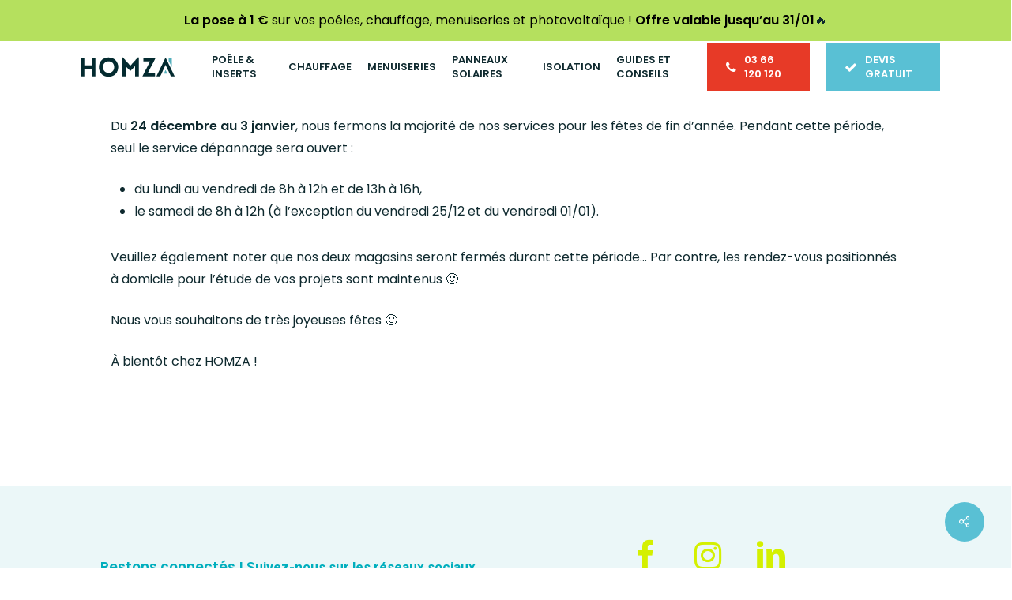

--- FILE ---
content_type: text/html; charset=UTF-8
request_url: https://homza.fr/fermeture-de-nos-services/
body_size: 29967
content:
<!doctype html>
<html lang="fr-FR" class="no-js">
<head><meta charset="UTF-8"><script>if(navigator.userAgent.match(/MSIE|Internet Explorer/i)||navigator.userAgent.match(/Trident\/7\..*?rv:11/i)){var href=document.location.href;if(!href.match(/[?&]nowprocket/)){if(href.indexOf("?")==-1){if(href.indexOf("#")==-1){document.location.href=href+"?nowprocket=1"}else{document.location.href=href.replace("#","?nowprocket=1#")}}else{if(href.indexOf("#")==-1){document.location.href=href+"&nowprocket=1"}else{document.location.href=href.replace("#","&nowprocket=1#")}}}}</script><script>(()=>{class RocketLazyLoadScripts{constructor(){this.v="1.2.5.1",this.triggerEvents=["keydown","mousedown","mousemove","touchmove","touchstart","touchend","wheel"],this.userEventHandler=this.t.bind(this),this.touchStartHandler=this.i.bind(this),this.touchMoveHandler=this.o.bind(this),this.touchEndHandler=this.h.bind(this),this.clickHandler=this.u.bind(this),this.interceptedClicks=[],this.interceptedClickListeners=[],this.l(this),window.addEventListener("pageshow",(t=>{this.persisted=t.persisted,this.everythingLoaded&&this.m()})),document.addEventListener("DOMContentLoaded",(()=>{this.p()})),this.delayedScripts={normal:[],async:[],defer:[]},this.trash=[],this.allJQueries=[]}k(t){document.hidden?t.t():(this.triggerEvents.forEach((e=>window.addEventListener(e,t.userEventHandler,{passive:!0}))),window.addEventListener("touchstart",t.touchStartHandler,{passive:!0}),window.addEventListener("mousedown",t.touchStartHandler),document.addEventListener("visibilitychange",t.userEventHandler))}_(){this.triggerEvents.forEach((t=>window.removeEventListener(t,this.userEventHandler,{passive:!0}))),document.removeEventListener("visibilitychange",this.userEventHandler)}i(t){"HTML"!==t.target.tagName&&(window.addEventListener("touchend",this.touchEndHandler),window.addEventListener("mouseup",this.touchEndHandler),window.addEventListener("touchmove",this.touchMoveHandler,{passive:!0}),window.addEventListener("mousemove",this.touchMoveHandler),t.target.addEventListener("click",this.clickHandler),this.L(t.target,!0),this.M(t.target,"onclick","rocket-onclick"),this.C())}o(t){window.removeEventListener("touchend",this.touchEndHandler),window.removeEventListener("mouseup",this.touchEndHandler),window.removeEventListener("touchmove",this.touchMoveHandler,{passive:!0}),window.removeEventListener("mousemove",this.touchMoveHandler),t.target.removeEventListener("click",this.clickHandler),this.L(t.target,!1),this.M(t.target,"rocket-onclick","onclick"),this.O()}h(){window.removeEventListener("touchend",this.touchEndHandler),window.removeEventListener("mouseup",this.touchEndHandler),window.removeEventListener("touchmove",this.touchMoveHandler,{passive:!0}),window.removeEventListener("mousemove",this.touchMoveHandler)}u(t){t.target.removeEventListener("click",this.clickHandler),this.L(t.target,!1),this.M(t.target,"rocket-onclick","onclick"),this.interceptedClicks.push(t),t.preventDefault(),t.stopPropagation(),t.stopImmediatePropagation(),this.O()}D(){window.removeEventListener("touchstart",this.touchStartHandler,{passive:!0}),window.removeEventListener("mousedown",this.touchStartHandler),this.interceptedClicks.forEach((t=>{t.target.dispatchEvent(new MouseEvent("click",{view:t.view,bubbles:!0,cancelable:!0}))}))}l(t){EventTarget.prototype.addEventListenerBase=EventTarget.prototype.addEventListener,EventTarget.prototype.addEventListener=function(e,i,o){"click"!==e||t.windowLoaded||i===t.clickHandler||t.interceptedClickListeners.push({target:this,func:i,options:o}),(this||window).addEventListenerBase(e,i,o)}}L(t,e){this.interceptedClickListeners.forEach((i=>{i.target===t&&(e?t.removeEventListener("click",i.func,i.options):t.addEventListener("click",i.func,i.options))})),t.parentNode!==document.documentElement&&this.L(t.parentNode,e)}S(){return new Promise((t=>{this.T?this.O=t:t()}))}C(){this.T=!0}O(){this.T=!1}M(t,e,i){t.hasAttribute&&t.hasAttribute(e)&&(event.target.setAttribute(i,event.target.getAttribute(e)),event.target.removeAttribute(e))}t(){this._(this),"loading"===document.readyState?document.addEventListener("DOMContentLoaded",this.R.bind(this)):this.R()}p(){let t=[];document.querySelectorAll("script[type=rocketlazyloadscript][data-rocket-src]").forEach((e=>{let i=e.getAttribute("data-rocket-src");if(i&&0!==i.indexOf("data:")){0===i.indexOf("//")&&(i=location.protocol+i);try{const o=new URL(i).origin;o!==location.origin&&t.push({src:o,crossOrigin:e.crossOrigin||"module"===e.getAttribute("data-rocket-type")})}catch(t){}}})),t=[...new Map(t.map((t=>[JSON.stringify(t),t]))).values()],this.j(t,"preconnect")}async R(){this.lastBreath=Date.now(),this.P(this),this.F(this),this.q(),this.A(),this.I(),await this.U(this.delayedScripts.normal),await this.U(this.delayedScripts.defer),await this.U(this.delayedScripts.async);try{await this.W(),await this.H(this),await this.J()}catch(t){console.error(t)}window.dispatchEvent(new Event("rocket-allScriptsLoaded")),this.everythingLoaded=!0,this.S().then((()=>{this.D()})),this.N()}A(){document.querySelectorAll("script[type=rocketlazyloadscript]").forEach((t=>{t.hasAttribute("data-rocket-src")?t.hasAttribute("async")&&!1!==t.async?this.delayedScripts.async.push(t):t.hasAttribute("defer")&&!1!==t.defer||"module"===t.getAttribute("data-rocket-type")?this.delayedScripts.defer.push(t):this.delayedScripts.normal.push(t):this.delayedScripts.normal.push(t)}))}async B(t){if(await this.G(),!0!==t.noModule||!("noModule"in HTMLScriptElement.prototype))return new Promise((e=>{let i;function o(){(i||t).setAttribute("data-rocket-status","executed"),e()}try{if(navigator.userAgent.indexOf("Firefox/")>0||""===navigator.vendor)i=document.createElement("script"),[...t.attributes].forEach((t=>{let e=t.nodeName;"type"!==e&&("data-rocket-type"===e&&(e="type"),"data-rocket-src"===e&&(e="src"),i.setAttribute(e,t.nodeValue))})),t.text&&(i.text=t.text),i.hasAttribute("src")?(i.addEventListener("load",o),i.addEventListener("error",(function(){i.setAttribute("data-rocket-status","failed"),e()})),setTimeout((()=>{i.isConnected||e()}),1)):(i.text=t.text,o()),t.parentNode.replaceChild(i,t);else{const i=t.getAttribute("data-rocket-type"),n=t.getAttribute("data-rocket-src");i?(t.type=i,t.removeAttribute("data-rocket-type")):t.removeAttribute("type"),t.addEventListener("load",o),t.addEventListener("error",(function(){t.setAttribute("data-rocket-status","failed"),e()})),n?(t.removeAttribute("data-rocket-src"),t.src=n):t.src="data:text/javascript;base64,"+window.btoa(unescape(encodeURIComponent(t.text)))}}catch(i){t.setAttribute("data-rocket-status","failed"),e()}}));t.setAttribute("data-rocket-status","skipped")}async U(t){const e=t.shift();return e&&e.isConnected?(await this.B(e),this.U(t)):Promise.resolve()}I(){this.j([...this.delayedScripts.normal,...this.delayedScripts.defer,...this.delayedScripts.async],"preload")}j(t,e){var i=document.createDocumentFragment();t.forEach((t=>{const o=t.getAttribute&&t.getAttribute("data-rocket-src")||t.src;if(o){const n=document.createElement("link");n.href=o,n.rel=e,"preconnect"!==e&&(n.as="script"),t.getAttribute&&"module"===t.getAttribute("data-rocket-type")&&(n.crossOrigin=!0),t.crossOrigin&&(n.crossOrigin=t.crossOrigin),t.integrity&&(n.integrity=t.integrity),i.appendChild(n),this.trash.push(n)}})),document.head.appendChild(i)}P(t){let e={};function i(i,o){return e[o].eventsToRewrite.indexOf(i)>=0&&!t.everythingLoaded?"rocket-"+i:i}function o(t,o){!function(t){e[t]||(e[t]={originalFunctions:{add:t.addEventListener,remove:t.removeEventListener},eventsToRewrite:[]},t.addEventListener=function(){arguments[0]=i(arguments[0],t),e[t].originalFunctions.add.apply(t,arguments)},t.removeEventListener=function(){arguments[0]=i(arguments[0],t),e[t].originalFunctions.remove.apply(t,arguments)})}(t),e[t].eventsToRewrite.push(o)}function n(e,i){let o=e[i];e[i]=null,Object.defineProperty(e,i,{get:()=>o||function(){},set(n){t.everythingLoaded?o=n:e["rocket"+i]=o=n}})}o(document,"DOMContentLoaded"),o(window,"DOMContentLoaded"),o(window,"load"),o(window,"pageshow"),o(document,"readystatechange"),n(document,"onreadystatechange"),n(window,"onload"),n(window,"onpageshow")}F(t){let e;function i(e){return t.everythingLoaded?e:e.split(" ").map((t=>"load"===t||0===t.indexOf("load.")?"rocket-jquery-load":t)).join(" ")}function o(o){if(o&&o.fn&&!t.allJQueries.includes(o)){o.fn.ready=o.fn.init.prototype.ready=function(e){return t.domReadyFired?e.bind(document)(o):document.addEventListener("rocket-DOMContentLoaded",(()=>e.bind(document)(o))),o([])};const e=o.fn.on;o.fn.on=o.fn.init.prototype.on=function(){return this[0]===window&&("string"==typeof arguments[0]||arguments[0]instanceof String?arguments[0]=i(arguments[0]):"object"==typeof arguments[0]&&Object.keys(arguments[0]).forEach((t=>{const e=arguments[0][t];delete arguments[0][t],arguments[0][i(t)]=e}))),e.apply(this,arguments),this},t.allJQueries.push(o)}e=o}o(window.jQuery),Object.defineProperty(window,"jQuery",{get:()=>e,set(t){o(t)}})}async H(t){const e=document.querySelector("script[data-webpack]");e&&(await async function(){return new Promise((t=>{e.addEventListener("load",t),e.addEventListener("error",t)}))}(),await t.K(),await t.H(t))}async W(){this.domReadyFired=!0,await this.G(),document.dispatchEvent(new Event("rocket-readystatechange")),await this.G(),document.rocketonreadystatechange&&document.rocketonreadystatechange(),await this.G(),document.dispatchEvent(new Event("rocket-DOMContentLoaded")),await this.G(),window.dispatchEvent(new Event("rocket-DOMContentLoaded"))}async J(){await this.G(),document.dispatchEvent(new Event("rocket-readystatechange")),await this.G(),document.rocketonreadystatechange&&document.rocketonreadystatechange(),await this.G(),window.dispatchEvent(new Event("rocket-load")),await this.G(),window.rocketonload&&window.rocketonload(),await this.G(),this.allJQueries.forEach((t=>t(window).trigger("rocket-jquery-load"))),await this.G();const t=new Event("rocket-pageshow");t.persisted=this.persisted,window.dispatchEvent(t),await this.G(),window.rocketonpageshow&&window.rocketonpageshow({persisted:this.persisted}),this.windowLoaded=!0}m(){document.onreadystatechange&&document.onreadystatechange(),window.onload&&window.onload(),window.onpageshow&&window.onpageshow({persisted:this.persisted})}q(){const t=new Map;document.write=document.writeln=function(e){const i=document.currentScript;i||console.error("WPRocket unable to document.write this: "+e);const o=document.createRange(),n=i.parentElement;let s=t.get(i);void 0===s&&(s=i.nextSibling,t.set(i,s));const c=document.createDocumentFragment();o.setStart(c,0),c.appendChild(o.createContextualFragment(e)),n.insertBefore(c,s)}}async G(){Date.now()-this.lastBreath>45&&(await this.K(),this.lastBreath=Date.now())}async K(){return document.hidden?new Promise((t=>setTimeout(t))):new Promise((t=>requestAnimationFrame(t)))}N(){this.trash.forEach((t=>t.remove()))}static run(){const t=new RocketLazyLoadScripts;t.k(t)}}RocketLazyLoadScripts.run()})();</script>
	
	<meta name="viewport" content="width=device-width, initial-scale=1, maximum-scale=1, user-scalable=0" /><meta name='robots' content='index, follow, max-image-preview:large, max-snippet:-1, max-video-preview:-1' />
	<style>img:is([sizes="auto" i], [sizes^="auto," i]) { contain-intrinsic-size: 3000px 1500px }</style>
	
	<!-- This site is optimized with the Yoast SEO plugin v26.7 - https://yoast.com/wordpress/plugins/seo/ -->
	<title>Fermeture de nos services - HOMZA</title>
	<link rel="canonical" href="https://homza.fr/fermeture-de-nos-services/" />
	<meta property="og:locale" content="fr_FR" />
	<meta property="og:type" content="article" />
	<meta property="og:title" content="Fermeture de nos services - HOMZA" />
	<meta property="og:description" content="Du 24 décembre au 3 janvier, nous fermons la majorité de nos services pour les fêtes de fin d’année." />
	<meta property="og:url" content="https://homza.fr/fermeture-de-nos-services/" />
	<meta property="og:site_name" content="HOMZA" />
	<meta property="article:published_time" content="2020-12-23T08:22:29+00:00" />
	<meta name="author" content="Homza" />
	<meta name="twitter:card" content="summary_large_image" />
	<meta name="twitter:label1" content="Écrit par" />
	<meta name="twitter:data1" content="Homza" />
	<script type="application/ld+json" class="yoast-schema-graph">{"@context":"https://schema.org","@graph":[{"@type":"Article","@id":"https://homza.fr/fermeture-de-nos-services/#article","isPartOf":{"@id":"https://homza.fr/fermeture-de-nos-services/"},"author":{"name":"Homza","@id":"https://homza.fr/#/schema/person/dc94de7c4db87215ad93db9bb7ac74e7"},"headline":"Fermeture de nos services","datePublished":"2020-12-23T08:22:29+00:00","mainEntityOfPage":{"@id":"https://homza.fr/fermeture-de-nos-services/"},"wordCount":101,"image":{"@id":"https://homza.fr/fermeture-de-nos-services/#primaryimage"},"thumbnailUrl":"","articleSection":["Actualités"],"inLanguage":"fr-FR"},{"@type":"WebPage","@id":"https://homza.fr/fermeture-de-nos-services/","url":"https://homza.fr/fermeture-de-nos-services/","name":"Fermeture de nos services - HOMZA","isPartOf":{"@id":"https://homza.fr/#website"},"primaryImageOfPage":{"@id":"https://homza.fr/fermeture-de-nos-services/#primaryimage"},"image":{"@id":"https://homza.fr/fermeture-de-nos-services/#primaryimage"},"thumbnailUrl":"","datePublished":"2020-12-23T08:22:29+00:00","author":{"@id":"https://homza.fr/#/schema/person/dc94de7c4db87215ad93db9bb7ac74e7"},"breadcrumb":{"@id":"https://homza.fr/fermeture-de-nos-services/#breadcrumb"},"inLanguage":"fr-FR","potentialAction":[{"@type":"ReadAction","target":["https://homza.fr/fermeture-de-nos-services/"]}]},{"@type":"ImageObject","inLanguage":"fr-FR","@id":"https://homza.fr/fermeture-de-nos-services/#primaryimage","url":"","contentUrl":""},{"@type":"BreadcrumbList","@id":"https://homza.fr/fermeture-de-nos-services/#breadcrumb","itemListElement":[{"@type":"ListItem","position":1,"name":"Home","item":"https://homza.fr/"},{"@type":"ListItem","position":2,"name":"Fermeture de nos services"}]},{"@type":"WebSite","@id":"https://homza.fr/#website","url":"https://homza.fr/","name":"HOMZA","description":"","potentialAction":[{"@type":"SearchAction","target":{"@type":"EntryPoint","urlTemplate":"https://homza.fr/?s={search_term_string}"},"query-input":{"@type":"PropertyValueSpecification","valueRequired":true,"valueName":"search_term_string"}}],"inLanguage":"fr-FR"},{"@type":"Person","@id":"https://homza.fr/#/schema/person/dc94de7c4db87215ad93db9bb7ac74e7","name":"Homza","image":{"@type":"ImageObject","inLanguage":"fr-FR","@id":"https://homza.fr/#/schema/person/image/","url":"https://secure.gravatar.com/avatar/a775e85bd1583944a64ad143a5693863c016fb30c2266fdaee0739c0f6e9eeea?s=96&d=mm&r=g","contentUrl":"https://secure.gravatar.com/avatar/a775e85bd1583944a64ad143a5693863c016fb30c2266fdaee0739c0f6e9eeea?s=96&d=mm&r=g","caption":"Homza"},"sameAs":["http://homza.fr%20"],"url":"https://homza.fr/author/homza_admin_drvnoicb_/"}]}</script>
	<!-- / Yoast SEO plugin. -->


<link rel='dns-prefetch' href='//js-eu1.hs-scripts.com' />
<link rel='dns-prefetch' href='//fonts.googleapis.com' />
<link rel="alternate" type="application/rss+xml" title="HOMZA &raquo; Flux" href="https://homza.fr/feed/" />
<style id='wp-emoji-styles-inline-css' type='text/css'>

	img.wp-smiley, img.emoji {
		display: inline !important;
		border: none !important;
		box-shadow: none !important;
		height: 1em !important;
		width: 1em !important;
		margin: 0 0.07em !important;
		vertical-align: -0.1em !important;
		background: none !important;
		padding: 0 !important;
	}
</style>
<link rel='stylesheet' id='wp-block-library-css' href='https://homza.fr/wp-includes/css/dist/block-library/style.min.css?ver=6.8.3' type='text/css' media='all' />
<style id='classic-theme-styles-inline-css' type='text/css'>
/*! This file is auto-generated */
.wp-block-button__link{color:#fff;background-color:#32373c;border-radius:9999px;box-shadow:none;text-decoration:none;padding:calc(.667em + 2px) calc(1.333em + 2px);font-size:1.125em}.wp-block-file__button{background:#32373c;color:#fff;text-decoration:none}
</style>
<style id='global-styles-inline-css' type='text/css'>
:root{--wp--preset--aspect-ratio--square: 1;--wp--preset--aspect-ratio--4-3: 4/3;--wp--preset--aspect-ratio--3-4: 3/4;--wp--preset--aspect-ratio--3-2: 3/2;--wp--preset--aspect-ratio--2-3: 2/3;--wp--preset--aspect-ratio--16-9: 16/9;--wp--preset--aspect-ratio--9-16: 9/16;--wp--preset--color--black: #000000;--wp--preset--color--cyan-bluish-gray: #abb8c3;--wp--preset--color--white: #ffffff;--wp--preset--color--pale-pink: #f78da7;--wp--preset--color--vivid-red: #cf2e2e;--wp--preset--color--luminous-vivid-orange: #ff6900;--wp--preset--color--luminous-vivid-amber: #fcb900;--wp--preset--color--light-green-cyan: #7bdcb5;--wp--preset--color--vivid-green-cyan: #00d084;--wp--preset--color--pale-cyan-blue: #8ed1fc;--wp--preset--color--vivid-cyan-blue: #0693e3;--wp--preset--color--vivid-purple: #9b51e0;--wp--preset--gradient--vivid-cyan-blue-to-vivid-purple: linear-gradient(135deg,rgba(6,147,227,1) 0%,rgb(155,81,224) 100%);--wp--preset--gradient--light-green-cyan-to-vivid-green-cyan: linear-gradient(135deg,rgb(122,220,180) 0%,rgb(0,208,130) 100%);--wp--preset--gradient--luminous-vivid-amber-to-luminous-vivid-orange: linear-gradient(135deg,rgba(252,185,0,1) 0%,rgba(255,105,0,1) 100%);--wp--preset--gradient--luminous-vivid-orange-to-vivid-red: linear-gradient(135deg,rgba(255,105,0,1) 0%,rgb(207,46,46) 100%);--wp--preset--gradient--very-light-gray-to-cyan-bluish-gray: linear-gradient(135deg,rgb(238,238,238) 0%,rgb(169,184,195) 100%);--wp--preset--gradient--cool-to-warm-spectrum: linear-gradient(135deg,rgb(74,234,220) 0%,rgb(151,120,209) 20%,rgb(207,42,186) 40%,rgb(238,44,130) 60%,rgb(251,105,98) 80%,rgb(254,248,76) 100%);--wp--preset--gradient--blush-light-purple: linear-gradient(135deg,rgb(255,206,236) 0%,rgb(152,150,240) 100%);--wp--preset--gradient--blush-bordeaux: linear-gradient(135deg,rgb(254,205,165) 0%,rgb(254,45,45) 50%,rgb(107,0,62) 100%);--wp--preset--gradient--luminous-dusk: linear-gradient(135deg,rgb(255,203,112) 0%,rgb(199,81,192) 50%,rgb(65,88,208) 100%);--wp--preset--gradient--pale-ocean: linear-gradient(135deg,rgb(255,245,203) 0%,rgb(182,227,212) 50%,rgb(51,167,181) 100%);--wp--preset--gradient--electric-grass: linear-gradient(135deg,rgb(202,248,128) 0%,rgb(113,206,126) 100%);--wp--preset--gradient--midnight: linear-gradient(135deg,rgb(2,3,129) 0%,rgb(40,116,252) 100%);--wp--preset--font-size--small: 13px;--wp--preset--font-size--medium: 20px;--wp--preset--font-size--large: 36px;--wp--preset--font-size--x-large: 42px;--wp--preset--spacing--20: 0.44rem;--wp--preset--spacing--30: 0.67rem;--wp--preset--spacing--40: 1rem;--wp--preset--spacing--50: 1.5rem;--wp--preset--spacing--60: 2.25rem;--wp--preset--spacing--70: 3.38rem;--wp--preset--spacing--80: 5.06rem;--wp--preset--shadow--natural: 6px 6px 9px rgba(0, 0, 0, 0.2);--wp--preset--shadow--deep: 12px 12px 50px rgba(0, 0, 0, 0.4);--wp--preset--shadow--sharp: 6px 6px 0px rgba(0, 0, 0, 0.2);--wp--preset--shadow--outlined: 6px 6px 0px -3px rgba(255, 255, 255, 1), 6px 6px rgba(0, 0, 0, 1);--wp--preset--shadow--crisp: 6px 6px 0px rgba(0, 0, 0, 1);}:where(.is-layout-flex){gap: 0.5em;}:where(.is-layout-grid){gap: 0.5em;}body .is-layout-flex{display: flex;}.is-layout-flex{flex-wrap: wrap;align-items: center;}.is-layout-flex > :is(*, div){margin: 0;}body .is-layout-grid{display: grid;}.is-layout-grid > :is(*, div){margin: 0;}:where(.wp-block-columns.is-layout-flex){gap: 2em;}:where(.wp-block-columns.is-layout-grid){gap: 2em;}:where(.wp-block-post-template.is-layout-flex){gap: 1.25em;}:where(.wp-block-post-template.is-layout-grid){gap: 1.25em;}.has-black-color{color: var(--wp--preset--color--black) !important;}.has-cyan-bluish-gray-color{color: var(--wp--preset--color--cyan-bluish-gray) !important;}.has-white-color{color: var(--wp--preset--color--white) !important;}.has-pale-pink-color{color: var(--wp--preset--color--pale-pink) !important;}.has-vivid-red-color{color: var(--wp--preset--color--vivid-red) !important;}.has-luminous-vivid-orange-color{color: var(--wp--preset--color--luminous-vivid-orange) !important;}.has-luminous-vivid-amber-color{color: var(--wp--preset--color--luminous-vivid-amber) !important;}.has-light-green-cyan-color{color: var(--wp--preset--color--light-green-cyan) !important;}.has-vivid-green-cyan-color{color: var(--wp--preset--color--vivid-green-cyan) !important;}.has-pale-cyan-blue-color{color: var(--wp--preset--color--pale-cyan-blue) !important;}.has-vivid-cyan-blue-color{color: var(--wp--preset--color--vivid-cyan-blue) !important;}.has-vivid-purple-color{color: var(--wp--preset--color--vivid-purple) !important;}.has-black-background-color{background-color: var(--wp--preset--color--black) !important;}.has-cyan-bluish-gray-background-color{background-color: var(--wp--preset--color--cyan-bluish-gray) !important;}.has-white-background-color{background-color: var(--wp--preset--color--white) !important;}.has-pale-pink-background-color{background-color: var(--wp--preset--color--pale-pink) !important;}.has-vivid-red-background-color{background-color: var(--wp--preset--color--vivid-red) !important;}.has-luminous-vivid-orange-background-color{background-color: var(--wp--preset--color--luminous-vivid-orange) !important;}.has-luminous-vivid-amber-background-color{background-color: var(--wp--preset--color--luminous-vivid-amber) !important;}.has-light-green-cyan-background-color{background-color: var(--wp--preset--color--light-green-cyan) !important;}.has-vivid-green-cyan-background-color{background-color: var(--wp--preset--color--vivid-green-cyan) !important;}.has-pale-cyan-blue-background-color{background-color: var(--wp--preset--color--pale-cyan-blue) !important;}.has-vivid-cyan-blue-background-color{background-color: var(--wp--preset--color--vivid-cyan-blue) !important;}.has-vivid-purple-background-color{background-color: var(--wp--preset--color--vivid-purple) !important;}.has-black-border-color{border-color: var(--wp--preset--color--black) !important;}.has-cyan-bluish-gray-border-color{border-color: var(--wp--preset--color--cyan-bluish-gray) !important;}.has-white-border-color{border-color: var(--wp--preset--color--white) !important;}.has-pale-pink-border-color{border-color: var(--wp--preset--color--pale-pink) !important;}.has-vivid-red-border-color{border-color: var(--wp--preset--color--vivid-red) !important;}.has-luminous-vivid-orange-border-color{border-color: var(--wp--preset--color--luminous-vivid-orange) !important;}.has-luminous-vivid-amber-border-color{border-color: var(--wp--preset--color--luminous-vivid-amber) !important;}.has-light-green-cyan-border-color{border-color: var(--wp--preset--color--light-green-cyan) !important;}.has-vivid-green-cyan-border-color{border-color: var(--wp--preset--color--vivid-green-cyan) !important;}.has-pale-cyan-blue-border-color{border-color: var(--wp--preset--color--pale-cyan-blue) !important;}.has-vivid-cyan-blue-border-color{border-color: var(--wp--preset--color--vivid-cyan-blue) !important;}.has-vivid-purple-border-color{border-color: var(--wp--preset--color--vivid-purple) !important;}.has-vivid-cyan-blue-to-vivid-purple-gradient-background{background: var(--wp--preset--gradient--vivid-cyan-blue-to-vivid-purple) !important;}.has-light-green-cyan-to-vivid-green-cyan-gradient-background{background: var(--wp--preset--gradient--light-green-cyan-to-vivid-green-cyan) !important;}.has-luminous-vivid-amber-to-luminous-vivid-orange-gradient-background{background: var(--wp--preset--gradient--luminous-vivid-amber-to-luminous-vivid-orange) !important;}.has-luminous-vivid-orange-to-vivid-red-gradient-background{background: var(--wp--preset--gradient--luminous-vivid-orange-to-vivid-red) !important;}.has-very-light-gray-to-cyan-bluish-gray-gradient-background{background: var(--wp--preset--gradient--very-light-gray-to-cyan-bluish-gray) !important;}.has-cool-to-warm-spectrum-gradient-background{background: var(--wp--preset--gradient--cool-to-warm-spectrum) !important;}.has-blush-light-purple-gradient-background{background: var(--wp--preset--gradient--blush-light-purple) !important;}.has-blush-bordeaux-gradient-background{background: var(--wp--preset--gradient--blush-bordeaux) !important;}.has-luminous-dusk-gradient-background{background: var(--wp--preset--gradient--luminous-dusk) !important;}.has-pale-ocean-gradient-background{background: var(--wp--preset--gradient--pale-ocean) !important;}.has-electric-grass-gradient-background{background: var(--wp--preset--gradient--electric-grass) !important;}.has-midnight-gradient-background{background: var(--wp--preset--gradient--midnight) !important;}.has-small-font-size{font-size: var(--wp--preset--font-size--small) !important;}.has-medium-font-size{font-size: var(--wp--preset--font-size--medium) !important;}.has-large-font-size{font-size: var(--wp--preset--font-size--large) !important;}.has-x-large-font-size{font-size: var(--wp--preset--font-size--x-large) !important;}
:where(.wp-block-post-template.is-layout-flex){gap: 1.25em;}:where(.wp-block-post-template.is-layout-grid){gap: 1.25em;}
:where(.wp-block-columns.is-layout-flex){gap: 2em;}:where(.wp-block-columns.is-layout-grid){gap: 2em;}
:root :where(.wp-block-pullquote){font-size: 1.5em;line-height: 1.6;}
</style>
<link data-minify="1" rel='stylesheet' id='wpcdt-public-css-css' href='https://homza.fr/wp-content/cache/min/1/wp-content/plugins/countdown-timer-ultimate/assets/css/wpcdt-public.css?ver=1767627730' type='text/css' media='all' />
<link data-minify="1" rel='stylesheet' id='salient-social-css' href='https://homza.fr/wp-content/cache/min/1/wp-content/plugins/salient-social/css/style.css?ver=1767627730' type='text/css' media='all' />
<style id='salient-social-inline-css' type='text/css'>

  .sharing-default-minimal .nectar-love.loved,
  body .nectar-social[data-color-override="override"].fixed > a:before, 
  body .nectar-social[data-color-override="override"].fixed .nectar-social-inner a,
  .sharing-default-minimal .nectar-social[data-color-override="override"] .nectar-social-inner a:hover,
  .nectar-social.vertical[data-color-override="override"] .nectar-social-inner a:hover {
    background-color: #59c0d4;
  }
  .nectar-social.hover .nectar-love.loved,
  .nectar-social.hover > .nectar-love-button a:hover,
  .nectar-social[data-color-override="override"].hover > div a:hover,
  #single-below-header .nectar-social[data-color-override="override"].hover > div a:hover,
  .nectar-social[data-color-override="override"].hover .share-btn:hover,
  .sharing-default-minimal .nectar-social[data-color-override="override"] .nectar-social-inner a {
    border-color: #59c0d4;
  }
  #single-below-header .nectar-social.hover .nectar-love.loved i,
  #single-below-header .nectar-social.hover[data-color-override="override"] a:hover,
  #single-below-header .nectar-social.hover[data-color-override="override"] a:hover i,
  #single-below-header .nectar-social.hover .nectar-love-button a:hover i,
  .nectar-love:hover i,
  .hover .nectar-love:hover .total_loves,
  .nectar-love.loved i,
  .nectar-social.hover .nectar-love.loved .total_loves,
  .nectar-social.hover .share-btn:hover, 
  .nectar-social[data-color-override="override"].hover .nectar-social-inner a:hover,
  .nectar-social[data-color-override="override"].hover > div:hover span,
  .sharing-default-minimal .nectar-social[data-color-override="override"] .nectar-social-inner a:not(:hover) i,
  .sharing-default-minimal .nectar-social[data-color-override="override"] .nectar-social-inner a:not(:hover) {
    color: #59c0d4;
  }
</style>
<link data-minify="1" rel='stylesheet' id='woocommerce-layout-css' href='https://homza.fr/wp-content/cache/min/1/wp-content/plugins/woocommerce/assets/css/woocommerce-layout.css?ver=1767627730' type='text/css' media='all' />
<link data-minify="1" rel='stylesheet' id='woocommerce-smallscreen-css' href='https://homza.fr/wp-content/cache/min/1/wp-content/plugins/woocommerce/assets/css/woocommerce-smallscreen.css?ver=1767627730' type='text/css' media='only screen and (max-width: 768px)' />
<link data-minify="1" rel='stylesheet' id='woocommerce-general-css' href='https://homza.fr/wp-content/cache/min/1/wp-content/plugins/woocommerce/assets/css/woocommerce.css?ver=1767627730' type='text/css' media='all' />
<style id='woocommerce-inline-inline-css' type='text/css'>
.woocommerce form .form-row .required { visibility: visible; }
</style>
<link rel='stylesheet' id='cmplz-general-css' href='https://homza.fr/wp-content/plugins/complianz-gdpr-premium/assets/css/cookieblocker.min.css?ver=1764673342' type='text/css' media='all' />
<link data-minify="1" rel='stylesheet' id='font-awesome-css' href='https://homza.fr/wp-content/cache/min/1/wp-content/themes/salient/css/font-awesome-legacy.min.css?ver=1767627730' type='text/css' media='all' />
<link data-minify="1" rel='stylesheet' id='salient-grid-system-css' href='https://homza.fr/wp-content/cache/min/1/wp-content/themes/salient/css/build/grid-system.css?ver=1767627730' type='text/css' media='all' />
<link data-minify="1" rel='stylesheet' id='main-styles-css' href='https://homza.fr/wp-content/cache/min/1/wp-content/themes/salient/css/build/style.css?ver=1767627730' type='text/css' media='all' />
<style id='main-styles-inline-css' type='text/css'>

		@font-face{
		     font-family:'Open Sans';
		     src:url('https://homza.fr/wp-content/themes/salient/css/fonts/OpenSans-Light.woff') format('woff');
		     font-weight:300;
		     font-style:normal; 
		}
		 @font-face{
		     font-family:'Open Sans';
		     src:url('https://homza.fr/wp-content/themes/salient/css/fonts/OpenSans-Regular.woff') format('woff');
		     font-weight:400;
		     font-style:normal; 
		}
		 @font-face{
		     font-family:'Open Sans';
		     src:url('https://homza.fr/wp-content/themes/salient/css/fonts/OpenSans-SemiBold.woff') format('woff');
		     font-weight:600;
		     font-style:normal; 
		}
		 @font-face{
		     font-family:'Open Sans';
		     src:url('https://homza.fr/wp-content/themes/salient/css/fonts/OpenSans-Bold.woff') format('woff');
		     font-weight:700;
		     font-style:normal; 
		}
</style>
<link data-minify="1" rel='stylesheet' id='nectar-header-layout-left-aligned-css' href='https://homza.fr/wp-content/cache/min/1/wp-content/themes/salient/css/build/header/header-layout-menu-left-aligned.css?ver=1767627730' type='text/css' media='all' />
<link data-minify="1" rel='stylesheet' id='nectar-single-styles-css' href='https://homza.fr/wp-content/cache/min/1/wp-content/themes/salient/css/build/single.css?ver=1767627730' type='text/css' media='all' />
<link data-minify="1" rel='stylesheet' id='nectar-element-wpb-column-border-css' href='https://homza.fr/wp-content/cache/min/1/wp-content/themes/salient/css/build/elements/element-wpb-column-border.css?ver=1767627730' type='text/css' media='all' />
<link data-minify="1" rel='stylesheet' id='nectar-cf7-css' href='https://homza.fr/wp-content/cache/min/1/wp-content/themes/salient/css/build/third-party/cf7.css?ver=1767627730' type='text/css' media='all' />
<link data-minify="1" rel='stylesheet' id='responsive-css' href='https://homza.fr/wp-content/cache/min/1/wp-content/themes/salient/css/build/responsive.css?ver=1767627730' type='text/css' media='all' />
<link data-minify="1" rel='stylesheet' id='nectar-product-style-classic-css' href='https://homza.fr/wp-content/cache/min/1/wp-content/themes/salient/css/build/third-party/woocommerce/product-style-classic.css?ver=1767627730' type='text/css' media='all' />
<link data-minify="1" rel='stylesheet' id='woocommerce-css' href='https://homza.fr/wp-content/cache/min/1/wp-content/themes/salient/css/build/woocommerce.css?ver=1767627730' type='text/css' media='all' />
<link data-minify="1" rel='stylesheet' id='nectar-flickity-css' href='https://homza.fr/wp-content/cache/min/1/wp-content/themes/salient/css/build/plugins/flickity.css?ver=1767627730' type='text/css' media='all' />
<link data-minify="1" rel='stylesheet' id='skin-material-css' href='https://homza.fr/wp-content/cache/min/1/wp-content/themes/salient/css/build/skin-material.css?ver=1767627730' type='text/css' media='all' />
<link data-minify="1" rel='stylesheet' id='salient-wp-menu-dynamic-css' href='https://homza.fr/wp-content/cache/min/1/wp-content/uploads/salient/menu-dynamic.css?ver=1767627730' type='text/css' media='all' />
<link data-minify="1" rel='stylesheet' id='dynamic-css-css' href='https://homza.fr/wp-content/cache/min/1/wp-content/themes/salient/css/salient-dynamic-styles.css?ver=1767627730' type='text/css' media='all' />
<style id='dynamic-css-inline-css' type='text/css'>
:root{--before_secondary_header_height:0;}#header-space:not(.calculated){margin-bottom:var(--before_secondary_header_height);}#page-header-bg[data-post-hs="default_minimal"] .inner-wrap{text-align:center}#page-header-bg[data-post-hs="default_minimal"] .inner-wrap >a,.material #page-header-bg.fullscreen-header .inner-wrap >a{color:#fff;font-weight:600;border:var(--nectar-border-thickness) solid rgba(255,255,255,0.4);padding:4px 10px;margin:5px 6px 0 5px;display:inline-block;transition:all 0.2s ease;-webkit-transition:all 0.2s ease;font-size:14px;line-height:18px}body.material #page-header-bg.fullscreen-header .inner-wrap >a{margin-bottom:15px;}body.material #page-header-bg.fullscreen-header .inner-wrap >a{border:none;padding:6px 10px}body[data-button-style^="rounded"] #page-header-bg[data-post-hs="default_minimal"] .inner-wrap >a,body[data-button-style^="rounded"].material #page-header-bg.fullscreen-header .inner-wrap >a{border-radius:100px}body.single [data-post-hs="default_minimal"] #single-below-header span,body.single .heading-title[data-header-style="default_minimal"] #single-below-header span{line-height:14px;}#page-header-bg[data-post-hs="default_minimal"] #single-below-header{text-align:center;position:relative;z-index:100}#page-header-bg[data-post-hs="default_minimal"] #single-below-header span{float:none;display:inline-block}#page-header-bg[data-post-hs="default_minimal"] .inner-wrap >a:hover,#page-header-bg[data-post-hs="default_minimal"] .inner-wrap >a:focus{border-color:transparent}#page-header-bg.fullscreen-header .avatar,#page-header-bg[data-post-hs="default_minimal"] .avatar{border-radius:100%}#page-header-bg.fullscreen-header .meta-author span,#page-header-bg[data-post-hs="default_minimal"] .meta-author span{display:block}#page-header-bg.fullscreen-header .meta-author img{margin-bottom:0;height:50px;width:auto}#page-header-bg[data-post-hs="default_minimal"] .meta-author img{margin-bottom:0;height:40px;width:auto}#page-header-bg[data-post-hs="default_minimal"] .author-section{position:absolute;bottom:30px}#page-header-bg.fullscreen-header .meta-author,#page-header-bg[data-post-hs="default_minimal"] .meta-author{font-size:18px}#page-header-bg.fullscreen-header .author-section .meta-date,#page-header-bg[data-post-hs="default_minimal"] .author-section .meta-date{font-size:12px;color:rgba(255,255,255,0.8)}#page-header-bg.fullscreen-header .author-section .meta-date i{font-size:12px}#page-header-bg[data-post-hs="default_minimal"] .author-section .meta-date i{font-size:11px;line-height:14px}#page-header-bg[data-post-hs="default_minimal"] .author-section .avatar-post-info{position:relative;top:-5px}#page-header-bg.fullscreen-header .author-section a,#page-header-bg[data-post-hs="default_minimal"] .author-section a{display:block;margin-bottom:-2px}#page-header-bg[data-post-hs="default_minimal"] .author-section a{font-size:14px;line-height:14px}#page-header-bg.fullscreen-header .author-section a:hover,#page-header-bg[data-post-hs="default_minimal"] .author-section a:hover{color:rgba(255,255,255,0.85)!important}#page-header-bg.fullscreen-header .author-section,#page-header-bg[data-post-hs="default_minimal"] .author-section{width:100%;z-index:10;text-align:center}#page-header-bg.fullscreen-header .author-section{margin-top:25px;}#page-header-bg.fullscreen-header .author-section span,#page-header-bg[data-post-hs="default_minimal"] .author-section span{padding-left:0;line-height:20px;font-size:20px}#page-header-bg.fullscreen-header .author-section .avatar-post-info,#page-header-bg[data-post-hs="default_minimal"] .author-section .avatar-post-info{margin-left:10px}#page-header-bg.fullscreen-header .author-section .avatar-post-info,#page-header-bg.fullscreen-header .author-section .meta-author,#page-header-bg[data-post-hs="default_minimal"] .author-section .avatar-post-info,#page-header-bg[data-post-hs="default_minimal"] .author-section .meta-author{text-align:left;display:inline-block;top:9px}@media only screen and (min-width :690px) and (max-width :999px){body.single-post #page-header-bg[data-post-hs="default_minimal"]{padding-top:10%;padding-bottom:10%;}}@media only screen and (max-width :690px){#ajax-content-wrap #page-header-bg[data-post-hs="default_minimal"] #single-below-header span:not(.rich-snippet-hidden),#ajax-content-wrap .row.heading-title[data-header-style="default_minimal"] .col.section-title span.meta-category{display:inline-block;}.container-wrap[data-remove-post-comment-number="0"][data-remove-post-author="0"][data-remove-post-date="0"] .heading-title[data-header-style="default_minimal"] #single-below-header > span,#page-header-bg[data-post-hs="default_minimal"] .span_6[data-remove-post-comment-number="0"][data-remove-post-author="0"][data-remove-post-date="0"] #single-below-header > span{padding:0 8px;}.container-wrap[data-remove-post-comment-number="0"][data-remove-post-author="0"][data-remove-post-date="0"] .heading-title[data-header-style="default_minimal"] #single-below-header span,#page-header-bg[data-post-hs="default_minimal"] .span_6[data-remove-post-comment-number="0"][data-remove-post-author="0"][data-remove-post-date="0"] #single-below-header span{font-size:13px;line-height:10px;}.material #page-header-bg.fullscreen-header .author-section{margin-top:5px;}#page-header-bg.fullscreen-header .author-section{bottom:20px;}#page-header-bg.fullscreen-header .author-section .meta-date:not(.updated){margin-top:-4px;display:block;}#page-header-bg.fullscreen-header .author-section .avatar-post-info{margin:10px 0 0 0;}}#page-header-bg h1,#page-header-bg .subheader,.nectar-box-roll .overlaid-content h1,.nectar-box-roll .overlaid-content .subheader,#page-header-bg #portfolio-nav a i,body .section-title #portfolio-nav a:hover i,.page-header-no-bg h1,.page-header-no-bg span,#page-header-bg #portfolio-nav a i,#page-header-bg span,#page-header-bg #single-below-header a:hover,#page-header-bg #single-below-header a:focus,#page-header-bg.fullscreen-header .author-section a{color:#ffffff!important;}body #page-header-bg .pinterest-share i,body #page-header-bg .facebook-share i,body #page-header-bg .linkedin-share i,body #page-header-bg .twitter-share i,body #page-header-bg .google-plus-share i,body #page-header-bg .icon-salient-heart,body #page-header-bg .icon-salient-heart-2{color:#ffffff;}#page-header-bg[data-post-hs="default_minimal"] .inner-wrap > a:not(:hover){color:#ffffff;border-color:rgba(255,255,255,0.4);}.single #page-header-bg #single-below-header > span{border-color:rgba(255,255,255,0.4);}body .section-title #portfolio-nav a:hover i{opacity:0.75;}.single #page-header-bg .blog-title #single-meta .nectar-social.hover > div a,.single #page-header-bg .blog-title #single-meta > div a,.single #page-header-bg .blog-title #single-meta ul .n-shortcode a,#page-header-bg .blog-title #single-meta .nectar-social.hover .share-btn{border-color:rgba(255,255,255,0.4);}.single #page-header-bg .blog-title #single-meta .nectar-social.hover > div a:hover,#page-header-bg .blog-title #single-meta .nectar-social.hover .share-btn:hover,.single #page-header-bg .blog-title #single-meta div > a:hover,.single #page-header-bg .blog-title #single-meta ul .n-shortcode a:hover,.single #page-header-bg .blog-title #single-meta ul li:not(.meta-share-count):hover > a{border-color:rgba(255,255,255,1);}.single #page-header-bg #single-meta div span,.single #page-header-bg #single-meta > div a,.single #page-header-bg #single-meta > div i{color:#ffffff!important;}.single #page-header-bg #single-meta ul .meta-share-count .nectar-social a i{color:rgba(255,255,255,0.7)!important;}.single #page-header-bg #single-meta ul .meta-share-count .nectar-social a:hover i{color:rgba(255,255,255,1)!important;}@media only screen and (min-width:1000px){body #ajax-content-wrap.no-scroll{min-height:calc(100vh - 66px);height:calc(100vh - 66px)!important;}}@media only screen and (min-width:1000px){#page-header-wrap.fullscreen-header,#page-header-wrap.fullscreen-header #page-header-bg,html:not(.nectar-box-roll-loaded) .nectar-box-roll > #page-header-bg.fullscreen-header,.nectar_fullscreen_zoom_recent_projects,#nectar_fullscreen_rows:not(.afterLoaded) > div{height:calc(100vh - 65px);}.wpb_row.vc_row-o-full-height.top-level,.wpb_row.vc_row-o-full-height.top-level > .col.span_12{min-height:calc(100vh - 65px);}html:not(.nectar-box-roll-loaded) .nectar-box-roll > #page-header-bg.fullscreen-header{top:66px;}.nectar-slider-wrap[data-fullscreen="true"]:not(.loaded),.nectar-slider-wrap[data-fullscreen="true"]:not(.loaded) .swiper-container{height:calc(100vh - 64px)!important;}.admin-bar .nectar-slider-wrap[data-fullscreen="true"]:not(.loaded),.admin-bar .nectar-slider-wrap[data-fullscreen="true"]:not(.loaded) .swiper-container{height:calc(100vh - 64px - 32px)!important;}}.admin-bar[class*="page-template-template-no-header"] .wpb_row.vc_row-o-full-height.top-level,.admin-bar[class*="page-template-template-no-header"] .wpb_row.vc_row-o-full-height.top-level > .col.span_12{min-height:calc(100vh - 32px);}body[class*="page-template-template-no-header"] .wpb_row.vc_row-o-full-height.top-level,body[class*="page-template-template-no-header"] .wpb_row.vc_row-o-full-height.top-level > .col.span_12{min-height:100vh;}@media only screen and (max-width:999px){.using-mobile-browser #nectar_fullscreen_rows:not(.afterLoaded):not([data-mobile-disable="on"]) > div{height:calc(100vh - 100px);}.using-mobile-browser .wpb_row.vc_row-o-full-height.top-level,.using-mobile-browser .wpb_row.vc_row-o-full-height.top-level > .col.span_12,[data-permanent-transparent="1"].using-mobile-browser .wpb_row.vc_row-o-full-height.top-level,[data-permanent-transparent="1"].using-mobile-browser .wpb_row.vc_row-o-full-height.top-level > .col.span_12{min-height:calc(100vh - 100px);}html:not(.nectar-box-roll-loaded) .nectar-box-roll > #page-header-bg.fullscreen-header,.nectar_fullscreen_zoom_recent_projects,.nectar-slider-wrap[data-fullscreen="true"]:not(.loaded),.nectar-slider-wrap[data-fullscreen="true"]:not(.loaded) .swiper-container,#nectar_fullscreen_rows:not(.afterLoaded):not([data-mobile-disable="on"]) > div{height:calc(100vh - 47px);}.wpb_row.vc_row-o-full-height.top-level,.wpb_row.vc_row-o-full-height.top-level > .col.span_12{min-height:calc(100vh - 47px);}body[data-transparent-header="false"] #ajax-content-wrap.no-scroll{min-height:calc(100vh - 47px);height:calc(100vh - 47px);}}.post-type-archive-product.woocommerce .container-wrap,.tax-product_cat.woocommerce .container-wrap{background-color:#f6f6f6;}.woocommerce.single-product #single-meta{position:relative!important;top:0!important;margin:0;left:8px;height:auto;}.woocommerce.single-product #single-meta:after{display:block;content:" ";clear:both;height:1px;}.woocommerce ul.products li.product.material,.woocommerce-page ul.products li.product.material{background-color:#ffffff;}.woocommerce ul.products li.product.minimal .product-wrap,.woocommerce ul.products li.product.minimal .background-color-expand,.woocommerce-page ul.products li.product.minimal .product-wrap,.woocommerce-page ul.products li.product.minimal .background-color-expand{background-color:#ffffff;}.screen-reader-text,.nectar-skip-to-content:not(:focus){border:0;clip:rect(1px,1px,1px,1px);clip-path:inset(50%);height:1px;margin:-1px;overflow:hidden;padding:0;position:absolute!important;width:1px;word-wrap:normal!important;}.row .col img:not([srcset]){width:auto;}.row .col img.img-with-animation.nectar-lazy:not([srcset]){width:100%;}
</style>
<link rel='stylesheet' id='salient-child-style-css' href='https://homza.fr/wp-content/themes/salient-child/style.css?ver=16.0.4' type='text/css' media='all' />
<link data-minify="1" rel='stylesheet' id='selfhostingFonts-css' href='https://homza.fr/wp-content/cache/min/1/wp-content/themes/salient-child/fonts.css?ver=1767627730' type='text/css' media='all' />
<link rel='stylesheet' id='redux-google-fonts-salient_redux-css' href='https://fonts.googleapis.com/css?family=Poppins%3A600%2C400%7CRoboto%3A700&#038;ver=6.8.3' type='text/css' media='all' />
<script type="rocketlazyloadscript" data-rocket-type="text/javascript" data-rocket-src="https://homza.fr/wp-includes/js/jquery/jquery.min.js?ver=3.7.1" id="jquery-core-js" defer></script>
<script type="rocketlazyloadscript" data-rocket-type="text/javascript" data-rocket-src="https://homza.fr/wp-includes/js/jquery/jquery-migrate.min.js?ver=3.4.1" id="jquery-migrate-js" defer></script>
<script type="rocketlazyloadscript" data-rocket-type="text/javascript" data-rocket-src="https://homza.fr/wp-content/plugins/woocommerce/assets/js/jquery-blockui/jquery.blockUI.min.js?ver=2.7.0-wc.10.4.3" id="wc-jquery-blockui-js" defer="defer" data-wp-strategy="defer"></script>
<script type="rocketlazyloadscript" data-rocket-type="text/javascript" data-rocket-src="https://homza.fr/wp-content/plugins/woocommerce/assets/js/js-cookie/js.cookie.min.js?ver=2.1.4-wc.10.4.3" id="wc-js-cookie-js" defer="defer" data-wp-strategy="defer"></script>
<script type="text/javascript" id="woocommerce-js-extra">
/* <![CDATA[ */
var woocommerce_params = {"ajax_url":"\/wp-admin\/admin-ajax.php","wc_ajax_url":"\/?wc-ajax=%%endpoint%%","i18n_password_show":"Afficher le mot de passe","i18n_password_hide":"Masquer le mot de passe"};
/* ]]> */
</script>
<script type="rocketlazyloadscript" data-rocket-type="text/javascript" data-rocket-src="https://homza.fr/wp-content/plugins/woocommerce/assets/js/frontend/woocommerce.min.js?ver=10.4.3" id="woocommerce-js" defer="defer" data-wp-strategy="defer"></script>
<link rel="https://api.w.org/" href="https://homza.fr/wp-json/" /><link rel="alternate" title="JSON" type="application/json" href="https://homza.fr/wp-json/wp/v2/posts/425082" /><link rel="EditURI" type="application/rsd+xml" title="RSD" href="https://homza.fr/xmlrpc.php?rsd" />
<meta name="generator" content="WordPress 6.8.3" />
<meta name="generator" content="WooCommerce 10.4.3" />
<link rel='shortlink' href='https://homza.fr/?p=425082' />
<link rel="alternate" title="oEmbed (JSON)" type="application/json+oembed" href="https://homza.fr/wp-json/oembed/1.0/embed?url=https%3A%2F%2Fhomza.fr%2Ffermeture-de-nos-services%2F" />
<link rel="alternate" title="oEmbed (XML)" type="text/xml+oembed" href="https://homza.fr/wp-json/oembed/1.0/embed?url=https%3A%2F%2Fhomza.fr%2Ffermeture-de-nos-services%2F&#038;format=xml" />
			<!-- DO NOT COPY THIS SNIPPET! Start of Page Analytics Tracking for HubSpot WordPress plugin v11.3.37-->
			<script type="rocketlazyloadscript" class="hsq-set-content-id" data-content-id="blog-post">
				var _hsq = _hsq || [];
				_hsq.push(["setContentType", "blog-post"]);
			</script>
			<!-- DO NOT COPY THIS SNIPPET! End of Page Analytics Tracking for HubSpot WordPress plugin -->
			<meta name="ti-site-data" content="[base64]" />			<style>.cmplz-hidden {
					display: none !important;
				}</style><script type="rocketlazyloadscript" data-rocket-type="text/javascript"> var root = document.getElementsByTagName( "html" )[0]; root.setAttribute( "class", "js" ); </script>	<noscript><style>.woocommerce-product-gallery{ opacity: 1 !important; }</style></noscript>
	<meta name="generator" content="Powered by WPBakery Page Builder - drag and drop page builder for WordPress."/>
<!-- Meta Pixel Code -->
<script type="rocketlazyloadscript">
!function(f,b,e,v,n,t,s)
{if(f.fbq)return;n=f.fbq=function(){n.callMethod?
n.callMethod.apply(n,arguments):n.queue.push(arguments)};
if(!f._fbq)f._fbq=n;n.push=n;n.loaded=!0;n.version='2.0';
n.queue=[];t=b.createElement(e);t.async=!0;
t.src=v;s=b.getElementsByTagName(e)[0];
s.parentNode.insertBefore(t,s)}(window, document,'script',
'https://connect.facebook.net/en_US/fbevents.js');
fbq('init', '1103135080929408');
fbq('track', 'PageView');
</script>
<noscript><img height="1" width="1" style="display:none"
src="https://www.facebook.com/tr?id=1103135080929408&ev=PageView&noscript=1"
/></noscript>
<!-- End Meta Pixel Code --><link rel="icon" href="https://homza.fr/wp-content/uploads/2023/05/cropped-Logo_Homza_Favicon_Clair-32x32.jpg" sizes="32x32" />
<link rel="icon" href="https://homza.fr/wp-content/uploads/2023/05/cropped-Logo_Homza_Favicon_Clair-192x192.jpg" sizes="192x192" />
<link rel="apple-touch-icon" href="https://homza.fr/wp-content/uploads/2023/05/cropped-Logo_Homza_Favicon_Clair-180x180.jpg" />
<meta name="msapplication-TileImage" content="https://homza.fr/wp-content/uploads/2023/05/cropped-Logo_Homza_Favicon_Clair-270x270.jpg" />
		<style type="text/css" id="wp-custom-css">
			.gform_required_legend {
	display: none !important;
}

#gform_submit_button_1 {
	width: 100%;
}

.big-number {
	font-weight: bold;
	font-size: 2.5rem;
	text-align: center;
	margin-bottom: 0.5rem !important;
}

blockquote {
	font-size: 1rem !important;
	line-height: 1.5rem;
	font-family: 'Poppins', sans-serif;
	font-weight: 400 !important;
	letter-spacing: 0px !important;
}

.nectar_hook_global_section_footer {
	font-size: 12px !important;
}

#single-below-header, .blog_next_prev_buttons {
	display: none;
}

@media (min-width: 1250px) {
#home_slider .nectar-simple-slider {
	padding-bottom: 250px !important;
}
}

@media (max-width: 1250px) {
#home_slider .nectar-simple-slider {
	padding-bottom: 500px !important;
}
	.nectar-flickity.nectar-simple-slider[data-parallax="true"] .cell > .bg-layer-wrap {
		transform: unset !important;
	}
}

span input, textarea {
	color: black !important;
	background: #f0f0f1 !important;
	margin-bottom: 1rem !important;
}

.gform-body {
	margin: auto;
}

.gform_footer {
	margin: auto;
	justify-content: right;
}

.gform_footer input {
	background-color: #59c0d4 !important;
	font-weight: 700 !important;
}

.gfield--input-type-captcha {
	display: none;
}

.gfield {
	text-align: left;
}

.gfield_label {
	margin-top: 0 !important;
}

.gform-body input {
 background: #f0f0f1 !important;
	color black !important;
}
		</style>
		<noscript><style> .wpb_animate_when_almost_visible { opacity: 1; }</style></noscript></head><body class="wp-singular post-template-default single single-post postid-425082 single-format-standard wp-theme-salient wp-child-theme-salient-child theme-salient woocommerce-no-js material wpb-js-composer js-comp-ver-6.13.0 vc_responsive" data-footer-reveal="false" data-footer-reveal-shadow="none" data-header-format="menu-left-aligned" data-body-border="off" data-boxed-style="" data-header-breakpoint="1000" data-dropdown-style="minimal" data-cae="easeOutCubic" data-cad="750" data-megamenu-width="contained" data-aie="none" data-ls="fancybox" data-apte="standard" data-hhun="0" data-fancy-form-rcs="default" data-form-style="minimal" data-form-submit="regular" data-is="minimal" data-button-style="default" data-user-account-button="false" data-flex-cols="true" data-col-gap="default" data-header-inherit-rc="false" data-header-search="false" data-animated-anchors="true" data-ajax-transitions="false" data-full-width-header="false" data-slide-out-widget-area="true" data-slide-out-widget-area-style="slide-out-from-right" data-user-set-ocm="off" data-loading-animation="none" data-bg-header="true" data-responsive="1" data-ext-responsive="true" data-ext-padding="90" data-header-resize="1" data-header-color="custom" data-transparent-header="false" data-cart="false" data-remove-m-parallax="" data-remove-m-video-bgs="" data-m-animate="0" data-force-header-trans-color="light" data-smooth-scrolling="0" data-permanent-transparent="false" >
	
	<script type="rocketlazyloadscript" data-rocket-type="text/javascript">
	 (function(window, document) {

		 if(navigator.userAgent.match(/(Android|iPod|iPhone|iPad|BlackBerry|IEMobile|Opera Mini)/)) {
			 document.body.className += " using-mobile-browser mobile ";
		 }

		 if( !("ontouchstart" in window) ) {

			 var body = document.querySelector("body");
			 var winW = window.innerWidth;
			 var bodyW = body.clientWidth;

			 if (winW > bodyW + 4) {
				 body.setAttribute("style", "--scroll-bar-w: " + (winW - bodyW - 4) + "px");
			 } else {
				 body.setAttribute("style", "--scroll-bar-w: 0px");
			 }
		 }

	 })(window, document);
   </script><a href="#ajax-content-wrap" class="nectar-skip-to-content">Skip to main content</a><div class="ocm-effect-wrap"><div class="ocm-effect-wrap-inner">	
	<div id="header-space"  data-header-mobile-fixed='1'></div> 
	
		<div id="header-outer" data-has-menu="true" data-has-buttons="no" data-header-button_style="default" data-using-pr-menu="true" data-mobile-fixed="1" data-ptnm="false" data-lhe="animated_underline" data-user-set-bg="#ffffff" data-format="menu-left-aligned" data-permanent-transparent="false" data-megamenu-rt="0" data-remove-fixed="0" data-header-resize="1" data-cart="false" data-transparency-option="0" data-box-shadow="large" data-shrink-num="6" data-using-secondary="0" data-using-logo="1" data-logo-height="50" data-m-logo-height="24" data-padding="8" data-full-width="false" data-condense="false" >
		<div class="nectar-global-section nectar_hook_before_secondary_header"><div class="container normal-container row"> 
		<div id="fws_696d9c24d0505"  data-column-margin="default" data-midnight="dark"  class="wpb_row vc_row-fluid vc_row full-width-section"  style="padding-top: 0px; padding-bottom: 0px; "><div class="row-bg-wrap" data-bg-animation="none" data-bg-animation-delay="" data-bg-overlay="false"><div class="inner-wrap row-bg-layer" ><div class="row-bg viewport-desktop using-bg-color"  style="background-color: #b5e05e; "></div></div></div><div class="row_col_wrap_12 col span_12 dark left">
	<div  class="vc_col-sm-12 wpb_column column_container vc_column_container col centered-text no-extra-padding inherit_tablet inherit_phone "  data-padding-pos="all" data-has-bg-color="false" data-bg-color="" data-bg-opacity="1" data-animation="" data-delay="0" >
		<div class="vc_column-inner" >
			<div class="wpb_wrapper">
				
<div class="wpb_text_column wpb_content_element  vc_custom_1761054062406" >
	<div class="wpb_wrapper">
		<p style="text-align: center;"><span style="color: #000000;"><a style="color: #000000;" href="https://homza.fr/la-pose-a-1e/"><strong>La pose à 1 €</strong> sur vos poêles, chauffage, menuiseries et photovoltaïque ! <strong>Offre valable jusqu&rsquo;au 31/01</strong></a></span>🔥</p>
	</div>
</div>




			</div> 
		</div>
	</div> 
</div></div>
<style type="text/css" data-type="vc_shortcodes-custom-css">.vc_custom_1761054062406{padding-top: 12px !important;padding-bottom: 12px !important;}</style> </div></div><script type="rocketlazyloadscript">
                        var contentHeight = 0;
                        var headerHooks = document.querySelectorAll(".nectar_hook_before_secondary_header");
                   
                        if( headerHooks ) {

                            Array.from(headerHooks).forEach(function(el){
                                contentHeight += el.getBoundingClientRect().height;
                            });
                        }
                       
                        document.documentElement.style.setProperty("--before_secondary_header_height", contentHeight + "px");
                    </script>
<div id="search-outer" class="nectar">
	<div id="search">
		<div class="container">
			 <div id="search-box">
				 <div class="inner-wrap">
					 <div class="col span_12">
						  <form role="search" action="https://homza.fr/" method="GET">
														 <input type="text" name="s"  value="" aria-label="Search" placeholder="Search" />
							 
						<span>Hit enter to search or ESC to close</span>
												</form>
					</div><!--/span_12-->
				</div><!--/inner-wrap-->
			 </div><!--/search-box-->
			 <div id="close"><a href="#"><span class="screen-reader-text">Close Search</span>
				<span class="close-wrap"> <span class="close-line close-line1"></span> <span class="close-line close-line2"></span> </span>				 </a></div>
		 </div><!--/container-->
	</div><!--/search-->
</div><!--/search-outer-->

<header id="top">
	<div class="container">
		<div class="row">
			<div class="col span_3">
								<a id="logo" href="https://homza.fr" data-supplied-ml-starting-dark="false" data-supplied-ml-starting="false" data-supplied-ml="false" >
					<img class="stnd skip-lazy dark-version" width="" height="" alt="HOMZA" src="https://homza.fr/wp-content/uploads/2023/05/Logo_Homza__Logo_Fonce.svg"  />				</a>
							</div><!--/span_3-->

			<div class="col span_9 col_last">
									<div class="nectar-mobile-only mobile-header"><div class="inner"></div></div>
													<div class="slide-out-widget-area-toggle mobile-icon slide-out-from-right" data-custom-color="false" data-icon-animation="simple-transform">
						<div> <a href="#sidewidgetarea" role="button" aria-label="Navigation Menu" aria-expanded="false" class="closed">
							<span class="screen-reader-text">Menu</span><span aria-hidden="true"> <i class="lines-button x2"> <i class="lines"></i> </i> </span>
						</a></div>
					</div>
				
									<nav>
													<ul class="sf-menu">
								<li id="menu-item-5686" class="menu-item menu-item-type-post_type menu-item-object-page menu-item-has-children nectar-regular-menu-item menu-item-5686"><a href="https://homza.fr/poele-et-insert/"><span class="menu-title-text">Poêle &#038; Inserts</span></a>
<ul class="sub-menu">
	<li id="menu-item-5687" class="menu-item menu-item-type-post_type menu-item-object-page nectar-regular-menu-item menu-item-5687"><a href="https://homza.fr/poele-a-bois/"><span class="menu-title-text">Poêle à bois</span></a></li>
	<li id="menu-item-5688" class="menu-item menu-item-type-post_type menu-item-object-page nectar-regular-menu-item menu-item-5688"><a href="https://homza.fr/poeles-granules-hauts-de-france/"><span class="menu-title-text">Poêle à granulés</span></a></li>
	<li id="menu-item-5689" class="menu-item menu-item-type-post_type menu-item-object-page nectar-regular-menu-item menu-item-5689"><a href="https://homza.fr/inserts-granules-hauts-de-france/"><span class="menu-title-text">Insert à granulés bois</span></a></li>
	<li id="menu-item-5690" class="menu-item menu-item-type-post_type menu-item-object-page nectar-regular-menu-item menu-item-5690"><a href="https://homza.fr/inserts-bois-hauts-de-france/"><span class="menu-title-text">Insert à bois</span></a></li>
	<li id="menu-item-5691" class="menu-item menu-item-type-post_type menu-item-object-page nectar-regular-menu-item menu-item-5691"><a href="https://homza.fr/cuisinieres-bois/"><span class="menu-title-text">Cuisinière à bois</span></a></li>
	<li id="menu-item-484341" class="menu-item menu-item-type-post_type menu-item-object-page nectar-regular-menu-item menu-item-484341"><a href="https://homza.fr/poele-hydro-a-granules-bois/"><span class="menu-title-text">Poêle hydro à granulés bois</span></a></li>
</ul>
</li>
<li id="menu-item-5692" class="menu-item menu-item-type-post_type menu-item-object-page menu-item-has-children nectar-regular-menu-item menu-item-5692"><a href="https://homza.fr/chauffage/"><span class="menu-title-text">Chauffage</span></a>
<ul class="sub-menu">
	<li id="menu-item-485693" class="menu-item menu-item-type-post_type menu-item-object-page menu-item-has-children nectar-regular-menu-item menu-item-485693"><a href="https://homza.fr/pompes-a-chaleur-nord-pas-de-calais/"><span class="menu-title-text">Pompe à chaleur</span><span class="sf-sub-indicator"><i class="fa fa-angle-right icon-in-menu" aria-hidden="true"></i></span></a>
	<ul class="sub-menu">
		<li id="menu-item-5700" class="menu-item menu-item-type-post_type menu-item-object-page nectar-regular-menu-item menu-item-5700"><a href="https://homza.fr/pompe-a-chaleur-air-eau/"><span class="menu-title-text">Pompe à chaleur air-eau</span></a></li>
		<li id="menu-item-5699" class="menu-item menu-item-type-post_type menu-item-object-page nectar-regular-menu-item menu-item-5699"><a href="https://homza.fr/pompe-a-chaleur-air-air/"><span class="menu-title-text">Pompe à chaleur air-air</span></a></li>
	</ul>
</li>
	<li id="menu-item-5697" class="menu-item menu-item-type-post_type menu-item-object-page nectar-regular-menu-item menu-item-5697"><a href="https://homza.fr/ballons-thermodynamiques/"><span class="menu-title-text">Ballons thermodynamiques</span></a></li>
	<li id="menu-item-5695" class="menu-item menu-item-type-post_type menu-item-object-page nectar-regular-menu-item menu-item-5695"><a href="https://homza.fr/chaudieres-gaz-a-condensation/"><span class="menu-title-text">Chaudières gaz à condensation</span></a></li>
	<li id="menu-item-5694" class="menu-item menu-item-type-post_type menu-item-object-page nectar-regular-menu-item menu-item-5694"><a href="https://homza.fr/chaudieres-a-granules-de-bois/"><span class="menu-title-text">Chaudières à granulés de bois</span></a></li>
	<li id="menu-item-5698" class="menu-item menu-item-type-post_type menu-item-object-page nectar-regular-menu-item menu-item-5698"><a href="https://homza.fr/radiateurs-electriques/"><span class="menu-title-text">Radiateurs électriques</span></a></li>
	<li id="menu-item-5693" class="menu-item menu-item-type-post_type menu-item-object-page nectar-regular-menu-item menu-item-5693"><a href="https://homza.fr/adoucisseur-deau/"><span class="menu-title-text">Adoucisseur d’eau</span></a></li>
</ul>
</li>
<li id="menu-item-5701" class="menu-item menu-item-type-post_type menu-item-object-page menu-item-has-children nectar-regular-menu-item menu-item-5701"><a href="https://homza.fr/menuiseries/"><span class="menu-title-text">Menuiseries</span></a>
<ul class="sub-menu">
	<li id="menu-item-5703" class="menu-item menu-item-type-post_type menu-item-object-page menu-item-has-children nectar-regular-menu-item menu-item-5703"><a href="https://homza.fr/fenetre-aluminium-et-pvc/"><span class="menu-title-text">Fenêtres</span><span class="sf-sub-indicator"><i class="fa fa-angle-right icon-in-menu" aria-hidden="true"></i></span></a>
	<ul class="sub-menu">
		<li id="menu-item-485312" class="menu-item menu-item-type-post_type menu-item-object-page nectar-regular-menu-item menu-item-485312"><a href="https://homza.fr/fenetres-alu/"><span class="menu-title-text">Fenêtres en Alu</span></a></li>
		<li id="menu-item-485313" class="menu-item menu-item-type-post_type menu-item-object-page nectar-regular-menu-item menu-item-485313"><a href="https://homza.fr/fenetres-pvc/"><span class="menu-title-text">Fenêtres en PVC</span></a></li>
	</ul>
</li>
	<li id="menu-item-5921" class="menu-item menu-item-type-post_type menu-item-object-page menu-item-has-children nectar-regular-menu-item menu-item-5921"><a href="https://homza.fr/porte-dentree-aluminium-et-pvc/"><span class="menu-title-text">Portes d’entrée</span><span class="sf-sub-indicator"><i class="fa fa-angle-right icon-in-menu" aria-hidden="true"></i></span></a>
	<ul class="sub-menu">
		<li id="menu-item-485205" class="menu-item menu-item-type-post_type menu-item-object-page nectar-regular-menu-item menu-item-485205"><a href="https://homza.fr/porte-entree-aluminium/"><span class="menu-title-text">Porte d’entrée Alu</span></a></li>
		<li id="menu-item-485221" class="menu-item menu-item-type-post_type menu-item-object-page nectar-regular-menu-item menu-item-485221"><a href="https://homza.fr/porte-entree-pvc/"><span class="menu-title-text">Porte d’entrée PVC</span></a></li>
	</ul>
</li>
	<li id="menu-item-485566" class="menu-item menu-item-type-post_type menu-item-object-page menu-item-has-children nectar-regular-menu-item menu-item-485566"><a href="https://homza.fr/portes-fenetres-alu-pvc/"><span class="menu-title-text">Portes-fenêtres</span><span class="sf-sub-indicator"><i class="fa fa-angle-right icon-in-menu" aria-hidden="true"></i></span></a>
	<ul class="sub-menu">
		<li id="menu-item-485567" class="menu-item menu-item-type-post_type menu-item-object-page nectar-regular-menu-item menu-item-485567"><a href="https://homza.fr/porte-fenetre-en-alu/"><span class="menu-title-text">Porte-fenêtre en Alu</span></a></li>
		<li id="menu-item-485568" class="menu-item menu-item-type-post_type menu-item-object-page nectar-regular-menu-item menu-item-485568"><a href="https://homza.fr/porte-fenetre-en-pvc-homza/"><span class="menu-title-text">Porte-fenêtre en PVC</span></a></li>
	</ul>
</li>
	<li id="menu-item-5702" class="menu-item menu-item-type-post_type menu-item-object-page nectar-regular-menu-item menu-item-5702"><a href="https://homza.fr/fenetres-de-toit/"><span class="menu-title-text">Fenêtres de toit</span></a></li>
</ul>
</li>
<li id="menu-item-5704" class="menu-item menu-item-type-post_type menu-item-object-page menu-item-has-children nectar-regular-menu-item menu-item-5704"><a href="https://homza.fr/panneaux-photovoltaiques/"><span class="menu-title-text">Panneaux solaires</span></a>
<ul class="sub-menu">
	<li id="menu-item-494191" class="menu-item menu-item-type-custom menu-item-object-custom nectar-regular-menu-item menu-item-494191"><a href="https://homza.fr/formulaire-panneaux-photovoltaiques/"><span class="menu-title-text">Simulateur kit solaire</span></a></li>
</ul>
</li>
<li id="menu-item-5705" class="menu-item menu-item-type-post_type menu-item-object-page menu-item-has-children nectar-regular-menu-item menu-item-5705"><a href="https://homza.fr/isolation/"><span class="menu-title-text">Isolation</span></a>
<ul class="sub-menu">
	<li id="menu-item-5706" class="menu-item menu-item-type-post_type menu-item-object-page nectar-regular-menu-item menu-item-5706"><a href="https://homza.fr/isolation-murs-interieurs/"><span class="menu-title-text">Isolation murs intérieurs</span></a></li>
	<li id="menu-item-5696" class="menu-item menu-item-type-post_type menu-item-object-page nectar-regular-menu-item menu-item-5696"><a href="https://homza.fr/isolation-combles-perdus-et-amenageables/"><span class="menu-title-text">Isolation combles</span></a></li>
	<li id="menu-item-5707" class="menu-item menu-item-type-post_type menu-item-object-page nectar-regular-menu-item menu-item-5707"><a href="https://homza.fr/isolation-par-lexterieur/"><span class="menu-title-text">Isolation par l’extérieur</span></a></li>
</ul>
</li>
<li id="menu-item-497825" class="menu-item menu-item-type-custom menu-item-object-custom nectar-regular-menu-item menu-item-497825"><a href="https://homza.fr/category/guides/"><span class="menu-title-text">Guides et Conseils</span></a></li>
							</ul>
						
					</nav>

					
				</div><!--/span_9-->

									<div class="right-aligned-menu-items">
						<nav>
							<ul class="buttons sf-menu" data-user-set-ocm="off">

								<li id="menu-item-1661" class="menu-item menu-item-type-custom menu-item-object-custom nectar-regular-menu-item menu-item-btn-style-button_extra-color-1 menu-item-has-icon menu-item-1661"><a href="tel:+33366120120"><i class="nectar-menu-icon fa fa-phone" role="presentation"></i><span class="menu-title-text">03 66 120 120</span></a></li>
<li id="menu-item-1666" class="menu-item menu-item-type-custom menu-item-object-custom nectar-regular-menu-item menu-item-btn-style-button_accent-color menu-item-has-icon menu-item-1666"><a href="https://homza.fr/contact/"><i class="nectar-menu-icon fa fa-check" role="presentation"></i><span class="menu-title-text">Devis Gratuit</span></a></li>

							</ul>

													</nav>
					</div><!--/right-aligned-menu-items-->

					
			</div><!--/row-->
					</div><!--/container-->
	</header>		
	</div>
		<div id="ajax-content-wrap">


<div class="container-wrap no-sidebar" data-midnight="dark" data-remove-post-date="0" data-remove-post-author="0" data-remove-post-comment-number="0">
	<div class="container main-content">

		
		<div class="row">

			
			<div class="post-area col standard-minimal span_12 col_last" role="main">

			
<article id="post-425082" class="post-425082 post type-post status-publish format-standard has-post-thumbnail category-actus-generales">
  
  <div class="inner-wrap">

		<div class="post-content" data-hide-featured-media="0">
      
        <div class="content-inner">
<p>Du <strong>24 décembre au 3 janvier</strong>, nous fermons la majorité de nos services pour les fêtes de fin d’année. Pendant cette période, seul le service dépannage sera ouvert :</p>



<ul class="wp-block-list"><li>du lundi au vendredi de 8h à 12h et de 13h à 16h,</li><li>le samedi de 8h à 12h (à l&rsquo;exception du vendredi 25/12 et du vendredi 01/01).</li></ul>



<p>Veuillez également noter que nos deux magasins seront fermés durant cette période&#8230; Par contre, les rendez-vous positionnés à domicile pour l&rsquo;étude de vos projets sont maintenus 🙂</p>



<p>Nous vous souhaitons de très joyeuses fêtes 🙂</p>



<p>À bientôt chez HOMZA !</p>
</div>        
      </div><!--/post-content-->
      
    </div><!--/inner-wrap-->
    
</article>
		</div><!--/post-area-->

			
		</div><!--/row-->

		<div class="row">

			
			<div class="comments-section" data-author-bio="false">
							</div>

		</div><!--/row-->

	</div><!--/container main-content-->
	</div><!--/container-wrap-->

<div class="nectar-social fixed" data-position="" data-rm-love="0" data-color-override="override"><a href="#"><i class="icon-default-style steadysets-icon-share"></i></a><div class="nectar-social-inner"><a class='facebook-share nectar-sharing' href='#' title='Share this'> <i class='fa fa-facebook'></i> <span class='social-text'>Share</span> </a><a class='twitter-share nectar-sharing' href='#' title='Tweet this'> <i class='fa fa-twitter'></i> <span class='social-text'>Tweet</span> </a><a class='linkedin-share nectar-sharing' href='#' title='Share this'> <i class='fa fa-linkedin'></i> <span class='social-text'>Share</span> </a><a class='pinterest-share nectar-sharing' href='#' title='Pin this'> <i class='fa fa-pinterest'></i> <span class='social-text'>Pin</span> </a></div></div><style>
        body .container-wrap .wpb_row[data-column-margin="none"]:not(.full-width-section):not(.full-width-content) {
          margin-bottom: 0;
        }
        
        body .container-wrap .vc_row-fluid[data-column-margin="none"] > .span_12,
        body .container-wrap .vc_row-fluid[data-column-margin="none"] .full-page-inner > .container > .span_12,
        body .container-wrap .vc_row-fluid[data-column-margin="none"] .full-page-inner > .span_12 {
          margin-left: 0;
          margin-right: 0;
        }
        
        body .container-wrap .vc_row-fluid[data-column-margin="none"] .wpb_column:not(.child_column),
        body .container-wrap .inner_row[data-column-margin="none"] .child_column {
          padding-left: 0;
          padding-right: 0;
        }.wpb_row[data-using-ctc="true"] h1,
        .wpb_row[data-using-ctc="true"] h2,
        .wpb_row[data-using-ctc="true"] h3,
        .wpb_row[data-using-ctc="true"] h4,
        .wpb_row[data-using-ctc="true"] h5,
        .wpb_row[data-using-ctc="true"] h6{
          color:inherit
        }#ajax-content-wrap .vc_row.inner_row.left_padding_10pct .row_col_wrap_12_inner,
            .nectar-global-section .vc_row.inner_row.left_padding_10pct .row_col_wrap_12_inner {
            padding-left: 10%;
          } #ajax-content-wrap .vc_row.inner_row.right_padding_10pct .row_col_wrap_12_inner,
            .nectar-global-section .vc_row.inner_row.right_padding_10pct .row_col_wrap_12_inner {
            padding-right: 10%;
          } .wpb_column.border_color_5e5e5e > .vc_column-inner, 
          .wpb_column.border_color_5e5e5e > .n-sticky > .vc_column-inner  {
            border-color: #5e5e5e;
          }.wpb_column.border_style_solid > .vc_column-inner,
          .wpb_column.border_style_solid > .n-sticky > .vc_column-inner {
            border-style: solid;
          }

        .col.padding-3-percent > .vc_column-inner,
        .col.padding-3-percent > .n-sticky > .vc_column-inner { 
          padding: calc(600px * 0.03); 
        }
       
        @media only screen and (max-width: 690px) {
          .col.padding-3-percent > .vc_column-inner,
          .col.padding-3-percent > .n-sticky > .vc_column-inner { 
            padding: calc(100vw * 0.03); 
          }
        }

        @media only screen and (min-width: 1000px) {
          .col.padding-3-percent > .vc_column-inner,
          .col.padding-3-percent > .n-sticky > .vc_column-inner { 
            padding: calc((100vw - 180px) * 0.03); 
          }
          .column_container:not(.vc_col-sm-12) .col.padding-3-percent > .vc_column-inner { 
            padding: calc((100vw - 180px) * 0.015); 
          }
        }

        @media only screen and (min-width: 1425px) {
          .col.padding-3-percent > .vc_column-inner { 
            padding: calc(1245px * 0.03); 
          }
          .column_container:not(.vc_col-sm-12) .col.padding-3-percent > .vc_column-inner { 
            padding: calc(1245px * 0.015); 
          }
        }
        
        
        .full-width-content .col.padding-3-percent > .vc_column-inner { 
          padding: calc(100vw * 0.03); 
        }

        @media only screen and (max-width: 999px) {
          .full-width-content .col.padding-3-percent > .vc_column-inner { 
            padding: calc(100vw * 0.03); 
          }
        }@media only screen and (min-width: 1000px) {
            .full-width-content .column_container:not(.vc_col-sm-12) .col.padding-3-percent > .vc_column-inner { 
              padding: calc(100vw * 0.015); 
            }
          }

        .col.padding-2-percent > .vc_column-inner,
        .col.padding-2-percent > .n-sticky > .vc_column-inner { 
          padding: calc(600px * 0.03); 
        }
       
        @media only screen and (max-width: 690px) {
          .col.padding-2-percent > .vc_column-inner,
          .col.padding-2-percent > .n-sticky > .vc_column-inner { 
            padding: calc(100vw * 0.03); 
          }
        }

        @media only screen and (min-width: 1000px) {
          .col.padding-2-percent > .vc_column-inner,
          .col.padding-2-percent > .n-sticky > .vc_column-inner { 
            padding: calc((100vw - 180px) * 0.02); 
          }
          .column_container:not(.vc_col-sm-12) .col.padding-2-percent > .vc_column-inner { 
            padding: calc((100vw - 180px) * 0.01); 
          }
        }

        @media only screen and (min-width: 1425px) {
          .col.padding-2-percent > .vc_column-inner { 
            padding: calc(1245px * 0.02); 
          }
          .column_container:not(.vc_col-sm-12) .col.padding-2-percent > .vc_column-inner { 
            padding: calc(1245px * 0.01); 
          }
        }
        
        
        .full-width-content .col.padding-2-percent > .vc_column-inner { 
          padding: calc(100vw * 0.02); 
        }

        @media only screen and (max-width: 999px) {
          .full-width-content .col.padding-2-percent > .vc_column-inner { 
            padding: calc(100vw * 0.03); 
          }
        }@media only screen and (min-width: 1000px) {
            .full-width-content .column_container:not(.vc_col-sm-12) .col.padding-2-percent > .vc_column-inner { 
              padding: calc(100vw * 0.01); 
            }
          }.wpb_column[data-cfc="true"] h1,
        .wpb_column[data-cfc="true"] h2,
        .wpb_column[data-cfc="true"] h3,
        .wpb_column[data-cfc="true"] h4,
        .wpb_column[data-cfc="true"] h5,
        .wpb_column[data-cfc="true"] h6,
        .wpb_column[data-cfc="true"] p{
          color:inherit
        }.wpb_column.child_column.el_spacing_0px > .vc_column-inner > .wpb_wrapper > div:not(:last-child){
          margin-bottom: 0px;
        }
          .nectar_icon_wrap[data-style*="default"][data-color*="extra-color-gradient"] .nectar_icon i {
            border-radius: 0!important;
            text-align: center;
          }
          .nectar_icon_wrap[data-style*="default"][data-color*="extra-color-gradient"] .nectar_icon i:before {
            vertical-align: top;
          }
          .nectar_icon_wrap[data-style*="default"][data-color*="extra-color-gradient"] .nectar_icon i[class*="fa-"],
          .nectar_icon_wrap[data-style*="default"][data-color*="extra-color-gradient"] .nectar_icon i[class^="icon-"] {
            vertical-align: baseline;
          }
        .nectar_icon_wrap[data-padding="20px"] .nectar_icon {
            padding: 20px;
          }@media only screen and (max-width: 999px) { .vc_row.inner_row.top_padding_tablet_50px {
              padding-top: 50px!important;
            } }@media only screen and (max-width: 999px) { .wpb_row .wpb_column.border_top_tablet_0px > .vc_column-inner  {
                border-top-width: 0px;
              }}@media only screen and (max-width: 999px) { .vc_row.inner_row.bottom_padding_tablet_50px {
              padding-bottom: 50px!important;
            } }@media only screen and (max-width: 999px) { .vc_row.inner_row.bottom_padding_tablet_15pct {
              padding-bottom: 15%!important;
            } }@media only screen and (max-width: 999px) {
                .nectar-cta.display_tablet_inherit {
                display: inherit;
              }
            }@media only screen and (max-width: 999px) { .divider-wrap.height_tablet_15px > .divider {
                height: 15px!important;
              } }@media only screen and (max-width: 999px) { .divider-wrap.height_tablet_60px > .divider {
                height: 60px!important;
              } }@media only screen and (max-width: 690px) {
              .nectar-cta.display_phone_inherit {
              display: inherit;
            }
          }@media only screen and (max-width: 690px) { .divider-wrap.height_phone_15px > .divider {
                height: 15px!important;
              } }@media only screen and (max-width: 690px) { .divider-wrap.height_phone_60px > .divider {
                height: 60px!important;
              } }@media only screen and (max-width: 690px) { .vc_row.inner_row.top_padding_phone_50px {
              padding-top: 50px!important;
            } }@media only screen and (max-width: 690px) { .wpb_row .wpb_column.border_top_phone_0px > .vc_column-inner  {
                border-top-width: 0px;
              }}@media only screen and (max-width: 690px) { .vc_row.inner_row.bottom_padding_phone_50px {
              padding-bottom: 50px!important;
            } }</style><div class="nectar-global-section nectar_hook_global_section_footer"><div class="container normal-container row"> 
		<div id="fws_696d9c24d68c3"  data-column-margin="none" data-midnight="dark"  class="wpb_row vc_row-fluid vc_row full-width-content vc_row-o-equal-height vc_row-flex vc_row-o-content-top" data-using-ctc="true" style="padding-top: 0px; padding-bottom: 0px; color: #00aebd; "><div class="row-bg-wrap" data-bg-animation="none" data-bg-animation-delay="" data-bg-overlay="false"><div class="inner-wrap row-bg-layer" ><div class="row-bg viewport-desktop using-bg-color"  style="background-color: #ebf7f8; "></div></div></div><div class="row_col_wrap_12 col span_12 custom left">
	<div  class="vc_col-sm-12 wpb_column column_container vc_column_container col no-extra-padding inherit_tablet inherit_phone border_top_tablet_0px border_top_phone_0px border_color_5e5e5e border_style_solid "  data-padding-pos="all" data-has-bg-color="false" data-bg-color="" data-bg-opacity="1" data-animation="" data-delay="0" >
		<div class="vc_column-inner" >
			<div class="wpb_wrapper">
				<div id="fws_696d9c24d815d" data-midnight="" data-column-margin="default" class="wpb_row vc_row-fluid vc_row inner_row vc_row-o-equal-height vc_row-flex vc_row-o-content-middle right_padding_10pct left_padding_10pct top_padding_tablet_50px top_padding_phone_50px bottom_padding_tablet_50px bottom_padding_phone_50px"  style="padding-top: 50px; padding-bottom: 50px; "><div class="row-bg-wrap"> <div class="row-bg" ></div> </div><div class="row_col_wrap_12_inner col span_12  left">
	<div  class="vc_col-sm-6 wpb_column column_container vc_column_container col child_column no-extra-padding inherit_tablet inherit_phone "   data-padding-pos="all" data-has-bg-color="false" data-bg-color="" data-bg-opacity="1" data-animation="" data-delay="0" >
		<div class="vc_column-inner" >
		<div class="wpb_wrapper">
			
<div class="wpb_text_column wpb_content_element " >
	<div class="wpb_wrapper">
		<h3><strong>Restons connectés !</strong> Suivez-nous sur les réseaux sociaux</h3>
	</div>
</div>




		</div> 
	</div>
	</div> 

	<div  class="vc_col-sm-6 wpb_column column_container vc_column_container col child_column centered-text no-extra-padding inherit_tablet inherit_phone "   data-padding-pos="all" data-has-bg-color="false" data-bg-color="" data-bg-opacity="1" data-animation="" data-delay="0" >
		<div class="vc_column-inner" >
		<div class="wpb_wrapper">
			<div class="nectar_icon_wrap " data-style="default" data-padding="20px" data-color="extra-color-2" style="" >
		<div class="nectar_icon" ><a href="https://www.facebook.com/homza.fr/" ></a><i style="font-size: 40px; line-height: 40px; height: 40px; width: 40px;" class="fa fa-facebook"></i></div>
	</div><div class="nectar_icon_wrap " data-style="default" data-padding="20px" data-color="extra-color-2" style="" >
		<div class="nectar_icon" ><a href="https://www.instagram.com/homza.fr/" ></a><i style="font-size: 40px; line-height: 40px; height: 40px; width: 40px;" class="fa fa-instagram"></i></div>
	</div><div class="nectar_icon_wrap " data-style="default" data-padding="20px" data-color="extra-color-2" style="" >
		<div class="nectar_icon" ><a href="https://www.linkedin.com/company/homza-l-habitat-performant/" ></a><i style="font-size: 40px; line-height: 40px; height: 40px; width: 40px;" class="fa fa-linkedin"></i></div>
	</div>
		</div> 
	</div>
	</div> 
</div></div>
			</div> 
		</div>
	</div> 
</div></div>
		<div id="fws_696d9c24d8cd9"  data-column-margin="none" data-midnight="dark"  class="wpb_row vc_row-fluid vc_row full-width-content vc_row-o-equal-height vc_row-flex vc_row-o-content-top" data-using-ctc="true" style="padding-top: 0px; padding-bottom: 0px; color: #00aebd; "><div class="row-bg-wrap" data-bg-animation="none" data-bg-animation-delay="" data-bg-overlay="false"><div class="inner-wrap row-bg-layer" ><div class="row-bg viewport-desktop using-bg-color"  style="background-color: #00262a; "></div></div></div><div class="row_col_wrap_12 col span_12 custom left">
	<div  class="vc_col-sm-12 wpb_column column_container vc_column_container col no-extra-padding inherit_tablet inherit_phone border_top_tablet_0px border_top_phone_0px border_color_5e5e5e border_style_solid "  data-padding-pos="all" data-has-bg-color="false" data-bg-color="" data-bg-opacity="1" data-animation="" data-delay="0" >
		<div class="vc_column-inner" >
			<div class="wpb_wrapper">
				<div class="divider-wrap height_tablet_60px height_phone_60px " data-alignment="default"><div style="height: 60px;" class="divider"></div></div>
			</div> 
		</div>
	</div> 
</div></div>
		<div id="fws_696d9c24d9262"  data-column-margin="none" data-midnight="light"  class="wpb_row vc_row-fluid vc_row full-width-section vc_row-o-equal-height vc_row-flex vc_row-o-content-top custom-footer"  style="padding-top: 0px; padding-bottom: 0px; "><div class="row-bg-wrap" data-bg-animation="none" data-bg-animation-delay="" data-bg-overlay="false"><div class="inner-wrap row-bg-layer" ><div class="row-bg viewport-desktop using-bg-color"  style="background-color: #00262a; "></div></div></div><div class="row_col_wrap_12 col span_12 light left">
	<div  class="vc_col-sm-3 wpb_column column_container vc_column_container col padding-3-percent inherit_tablet inherit_phone "  data-padding-pos="all" data-has-bg-color="false" data-bg-color="" data-bg-opacity="1" data-animation="" data-delay="0" >
		<div class="vc_column-inner" >
			<div class="wpb_wrapper">
				
	<div class="wpb_raw_code wpb_content_element wpb_raw_html" >
		<div class="wpb_wrapper">
			<img src="https://homza.fr/wp-content/uploads/2023/05/Logo_Homza__Logo_Clair_Full.svg" alt="logo-homza-clair" style="width:400px"/>
		</div>
	</div>

			</div> 
		</div>
	</div> 

	<div style=" color: #1c778e;" class="vc_col-sm-3 wpb_column column_container vc_column_container col padding-2-percent inherit_tablet inherit_phone " data-cfc="true"  data-padding-pos="all" data-has-bg-color="false" data-bg-color="" data-bg-opacity="1" data-animation="" data-delay="0" >
		<div class="vc_column-inner" >
			<div class="wpb_wrapper">
				<div id="fws_696d9c24d9872" data-midnight="" data-column-margin="default" class="wpb_row vc_row-fluid vc_row inner_row"  style=""><div class="row-bg-wrap"> <div class="row-bg" ></div> </div><div class="row_col_wrap_12_inner col span_12  left">
	<div  class="vc_col-sm-12 wpb_column column_container vc_column_container col child_column no-extra-padding inherit_tablet inherit_phone "   data-padding-pos="all" data-has-bg-color="false" data-bg-color="" data-bg-opacity="1" data-animation="" data-delay="0" >
		<div class="vc_column-inner" >
		<div class="wpb_wrapper">
			
<div class="wpb_text_column wpb_content_element " >
	<div class="wpb_wrapper">
		<h4>Nous contacter</h4>
<p>Tel. : <a href="tel:+33366120120">03 66 120 120</a></p>
<p>Email : <a href="mailto:contact@homza.fr">contact@homza.fr</a></p>
<p>36 rue Jacques Willart<br />
62223 Saint-Laurent-Blangy</p>
	</div>
</div>




		</div> 
	</div>
	</div> 
</div></div>
			</div> 
		</div>
	</div> 

	<div style=" color: #1c778e;" class="vc_col-sm-3 wpb_column column_container vc_column_container col padding-2-percent inherit_tablet inherit_phone " data-cfc="true"  data-padding-pos="all" data-has-bg-color="false" data-bg-color="" data-bg-opacity="1" data-animation="" data-delay="0" >
		<div class="vc_column-inner" >
			<div class="wpb_wrapper">
				<div id="fws_696d9c24d9dce" data-midnight="" data-column-margin="default" class="wpb_row vc_row-fluid vc_row inner_row"  style=""><div class="row-bg-wrap"> <div class="row-bg" ></div> </div><div class="row_col_wrap_12_inner col span_12  left">
	<div  class="vc_col-sm-12 wpb_column column_container vc_column_container col child_column no-extra-padding inherit_tablet inherit_phone "   data-padding-pos="all" data-has-bg-color="false" data-bg-color="" data-bg-opacity="1" data-animation="" data-delay="0" >
		<div class="vc_column-inner" >
		<div class="wpb_wrapper">
			
<div class="wpb_text_column wpb_content_element " >
	<div class="wpb_wrapper">
		<h4>Nos magasins</h4>
	</div>
</div>



<div class="nectar-cta cta-footer alignment_tablet_default alignment_phone_default display_tablet_inherit display_phone_inherit " data-color="default" data-using-bg="false" data-style="basic" data-display="inline" data-alignment="left" data-text-color="custom" style="margin-bottom: 10px; "><span style="color: #ffffff;" class="nectar-button-type"><span class="link_wrap" style="padding-right: 30px; "><a  class="link_text" role="button" href="https://homza.fr/homza-arras/"><span class="text">Homza Arras</span></a></span></span></div><div class="nectar-cta cta-footer alignment_tablet_default alignment_phone_default display_tablet_inherit display_phone_inherit " data-color="default" data-using-bg="false" data-style="basic" data-display="inline" data-alignment="left" data-text-color="custom" style="margin-right: 30px; margin-bottom: 10px; "><span style="color: #ffffff;" class="nectar-button-type"><span class="link_wrap" ><a  class="link_text" role="button" href="https://homza.fr/homza-cambrai/"><span class="text">Homza Cambrai</span></a></span></span></div>
		</div> 
	</div>
	</div> 
</div></div>
			</div> 
		</div>
	</div> 

	<div style=" color: #1c778e;" class="vc_col-sm-3 wpb_column column_container vc_column_container col padding-2-percent inherit_tablet inherit_phone " data-cfc="true"  data-padding-pos="all" data-has-bg-color="false" data-bg-color="" data-bg-opacity="1" data-animation="" data-delay="0" >
		<div class="vc_column-inner" >
			<div class="wpb_wrapper">
				
			</div> 
		</div>
	</div> 
</div></div>
		<div id="fws_696d9c24da8b7"  data-column-margin="none" data-midnight="light"  class="wpb_row vc_row-fluid vc_row full-width-section vc_row-o-equal-height vc_row-flex vc_row-o-content-top"  style="padding-top: 0px; padding-bottom: 0px; "><div class="row-bg-wrap" data-bg-animation="none" data-bg-animation-delay="" data-bg-overlay="false"><div class="inner-wrap row-bg-layer" ><div class="row-bg viewport-desktop using-bg-color"  style="background-color: #00262a; "></div></div></div><div class="row_col_wrap_12 col span_12 light left">
	<div  class="vc_col-sm-3 wpb_column column_container vc_column_container col padding-3-percent inherit_tablet inherit_phone "  data-padding-pos="all" data-has-bg-color="false" data-bg-color="" data-bg-opacity="1" data-animation="" data-delay="0" >
		<div class="vc_column-inner" >
			<div class="wpb_wrapper">
				<div id="fws_696d9c24dabb9" data-midnight="" data-column-margin="default" class="wpb_row vc_row-fluid vc_row inner_row  bottom_padding_tablet_15pct"  style="padding-top: 5%; padding-bottom: 25%; "><div class="row-bg-wrap"> <div class="row-bg" ></div> </div><div class="row_col_wrap_12_inner col span_12  left">
	<div  class="vc_col-sm-12 wpb_column column_container vc_column_container col child_column no-extra-padding el_spacing_0px inherit_tablet inherit_phone "   data-padding-pos="all" data-has-bg-color="false" data-bg-color="" data-bg-opacity="1" data-animation="" data-delay="0" >
		<div class="vc_column-inner" >
		<div class="wpb_wrapper">
			<div class="divider-wrap height_tablet_15px height_phone_15px " data-alignment="default"><div style="height: 15px;" class="divider"></div></div>
<div class="wpb_text_column wpb_content_element " >
	<div class="wpb_wrapper">
		<h4>Accès rapide</h4>
	</div>
</div>



<div class="divider-wrap height_tablet_15px height_phone_15px " data-alignment="default"><div style="height: 15px;" class="divider"></div></div><div  class="vc_wp_custommenu wpb_content_element footer-menu"><div class="widget widget_nav_menu"><div class="menu-acces-rapide-container"><ul id="menu-acces-rapide" class="menu"><li id="menu-item-497826" class="menu-item menu-item-type-custom menu-item-object-custom menu-item-497826"><a href="https://homza.fr/offres/">Nos offres</a></li>
<li id="menu-item-497648" class="menu-item menu-item-type-custom menu-item-object-custom menu-item-497648"><a href="https://homza.fr/actualites/">Nos conseils et actualités</a></li>
<li id="menu-item-498983" class="menu-item menu-item-type-custom menu-item-object-custom menu-item-498983"><a href="https://homza.fr/certifications-rge-homza/">Nos certifications</a></li>
<li id="menu-item-495879" class="menu-item menu-item-type-custom menu-item-object-custom menu-item-495879"><a href="https://homza.fr/poeles-granules-hauts-de-france/">Poêle à granulés &#8211; pellets</a></li>
<li id="menu-item-495878" class="menu-item menu-item-type-custom menu-item-object-custom menu-item-495878"><a href="https://homza.fr/poele-a-bois/">Poêle à bois</a></li>
<li id="menu-item-495880" class="menu-item menu-item-type-custom menu-item-object-custom menu-item-495880"><a href="https://homza.fr/inserts-granules-hauts-de-france/">Insert à granulés de bois</a></li>
<li id="menu-item-495881" class="menu-item menu-item-type-custom menu-item-object-custom menu-item-495881"><a href="https://homza.fr/inserts-bois-hauts-de-france/">Insert à bois</a></li>
<li id="menu-item-495882" class="menu-item menu-item-type-custom menu-item-object-custom menu-item-495882"><a href="https://homza.fr/cuisinieres-bois/">Cuisinière à bois</a></li>
<li id="menu-item-495883" class="menu-item menu-item-type-custom menu-item-object-custom menu-item-495883"><a href="https://homza.fr/accessoires-poele-a-bois-poele-a-granules/">Accessoires poêle à bois et pellets</a></li>
<li id="menu-item-495884" class="menu-item menu-item-type-custom menu-item-object-custom menu-item-495884"><a href="https://homza.fr/poele-hydro-a-granules-bois/">Poêle hydro granulés de bois</a></li>
<li id="menu-item-495885" class="menu-item menu-item-type-custom menu-item-object-custom menu-item-495885"><a href="https://homza.fr/adoucisseur-deau/">Adoucisseur d&rsquo;eau</a></li>
<li id="menu-item-495886" class="menu-item menu-item-type-custom menu-item-object-custom menu-item-495886"><a href="https://homza.fr/chaudieres-a-granules-de-bois/">Chaudière à granulés de bois</a></li>
<li id="menu-item-495887" class="menu-item menu-item-type-custom menu-item-object-custom menu-item-495887"><a href="https://homza.fr/chaudieres-gaz-a-condensation/">Chaudière gaz à condensation</a></li>
<li id="menu-item-495888" class="menu-item menu-item-type-custom menu-item-object-custom menu-item-495888"><a href="https://homza.fr/ballons-thermodynamiques/">Ballon thermodynamique</a></li>
<li id="menu-item-495889" class="menu-item menu-item-type-custom menu-item-object-custom menu-item-495889"><a href="https://homza.fr/pompe-a-chaleur-air-air/">Pompe à chaleur air air</a></li>
<li id="menu-item-495890" class="menu-item menu-item-type-custom menu-item-object-custom menu-item-495890"><a href="https://homza.fr/pompe-a-chaleur-air-eau/">Pompe à chaleur air eau</a></li>
<li id="menu-item-495891" class="menu-item menu-item-type-custom menu-item-object-custom menu-item-495891"><a href="https://homza.fr/fenetres-de-toit/">Fenêtre de toit</a></li>
<li id="menu-item-495892" class="menu-item menu-item-type-custom menu-item-object-custom menu-item-495892"><a href="https://homza.fr/fenetres-alu/">Fenêtre aluminium</a></li>
<li id="menu-item-495893" class="menu-item menu-item-type-custom menu-item-object-custom menu-item-495893"><a href="https://homza.fr/fenetres-pvc/">Fenêtre PVC</a></li>
<li id="menu-item-495894" class="menu-item menu-item-type-custom menu-item-object-custom menu-item-495894"><a href="https://homza.fr/porte-entree-aluminium/">Porte aluminium</a></li>
<li id="menu-item-495895" class="menu-item menu-item-type-custom menu-item-object-custom menu-item-495895"><a href="https://homza.fr/porte-entree-pvc/">Porte PVC</a></li>
<li id="menu-item-495896" class="menu-item menu-item-type-custom menu-item-object-custom menu-item-495896"><a href="https://homza.fr/panneaux-photovoltaiques/">Panneau solaire</a></li>
<li id="menu-item-495897" class="menu-item menu-item-type-custom menu-item-object-custom menu-item-495897"><a href="https://homza.fr/porte-fenetre-en-pvc-homza/">Porte-fenêtre PVC</a></li>
<li id="menu-item-495898" class="menu-item menu-item-type-custom menu-item-object-custom menu-item-495898"><a href="https://homza.fr/porte-fenetre-en-alu/">Porte-fenêtre aluminium</a></li>
<li id="menu-item-495899" class="menu-item menu-item-type-custom menu-item-object-custom menu-item-495899"><a href="https://homza.fr/chauffagiste-lens-installation-entretien-depannage/">Chauffagiste Lens</a></li>
<li id="menu-item-495900" class="menu-item menu-item-type-custom menu-item-object-custom menu-item-495900"><a href="https://homza.fr/chauffagiste-cambrai-installation-entretien-depannage/">Chauffagiste Cambrai</a></li>
</ul></div></div></div>
		</div> 
	</div>
	</div> 
</div></div>
			</div> 
		</div>
	</div> 

	<div style=" color: #1c778e;" class="vc_col-sm-3 wpb_column column_container vc_column_container col padding-2-percent inherit_tablet inherit_phone " data-cfc="true"  data-padding-pos="all" data-has-bg-color="false" data-bg-color="" data-bg-opacity="1" data-animation="" data-delay="0" >
		<div class="vc_column-inner" >
			<div class="wpb_wrapper">
				<div id="fws_696d9c24dcc17" data-midnight="" data-column-margin="default" class="wpb_row vc_row-fluid vc_row inner_row"  style=""><div class="row-bg-wrap"> <div class="row-bg" ></div> </div><div class="row_col_wrap_12_inner col span_12  left">
	<div  class="vc_col-sm-12 wpb_column column_container vc_column_container col child_column no-extra-padding inherit_tablet inherit_phone "   data-padding-pos="all" data-has-bg-color="false" data-bg-color="" data-bg-opacity="1" data-animation="" data-delay="0" >
		<div class="vc_column-inner" >
		<div class="wpb_wrapper">
			
<div class="wpb_text_column wpb_content_element  footer-title" >
	<div class="wpb_wrapper">
		<h4>Poele à bois Hauts-de-France</h4>
	</div>
</div>



<div  class="vc_wp_custommenu wpb_content_element footer-menu"><div class="widget widget_nav_menu"><div class="menu-poele-a-bois-container"><ul id="menu-poele-a-bois" class="menu"><li id="menu-item-4682" class="menu-item menu-item-type-post_type menu-item-object-page menu-item-4682"><a href="https://homza.fr/poele-a-bois-a-arras/">Poêle à bois à Arras</a></li>
<li id="menu-item-4683" class="menu-item menu-item-type-post_type menu-item-object-page menu-item-4683"><a href="https://homza.fr/poele-a-bois-a-bethune/">Poêle à bois à Béthune</a></li>
<li id="menu-item-4684" class="menu-item menu-item-type-post_type menu-item-object-page menu-item-4684"><a href="https://homza.fr/poele-a-bois-a-cambrai/">Poêle à bois à Cambrai</a></li>
<li id="menu-item-4685" class="menu-item menu-item-type-post_type menu-item-object-page menu-item-4685"><a href="https://homza.fr/poele-a-bois-a-douai/">Poêle à bois à Douai</a></li>
<li id="menu-item-4686" class="menu-item menu-item-type-post_type menu-item-object-page menu-item-4686"><a href="https://homza.fr/poele-a-bois-a-lens/">Poêle à bois à Lens</a></li>
<li id="menu-item-4687" class="menu-item menu-item-type-post_type menu-item-object-page menu-item-4687"><a href="https://homza.fr/poele-a-bois-lille/">Poêle à bois à Lille</a></li>
<li id="menu-item-4688" class="menu-item menu-item-type-post_type menu-item-object-page menu-item-4688"><a href="https://homza.fr/poele-a-bois-a-valenciennes/">Poêle à bois à Valenciennes</a></li>
</ul></div></div></div>
		</div> 
	</div>
	</div> 
</div></div><div id="fws_696d9c24debba" data-midnight="" data-column-margin="default" class="wpb_row vc_row-fluid vc_row inner_row"  style=""><div class="row-bg-wrap"> <div class="row-bg" ></div> </div><div class="row_col_wrap_12_inner col span_12  left">
	<div  class="vc_col-sm-12 wpb_column column_container vc_column_container col child_column no-extra-padding inherit_tablet inherit_phone "   data-padding-pos="all" data-has-bg-color="false" data-bg-color="" data-bg-opacity="1" data-animation="" data-delay="0" >
		<div class="vc_column-inner" >
		<div class="wpb_wrapper">
			
<div class="wpb_text_column wpb_content_element  footer-title" >
	<div class="wpb_wrapper">
		<h4>Poêle à granulés Hauts-de-France</h4>
	</div>
</div>



<div  class="vc_wp_custommenu wpb_content_element footer-menu"><div class="widget widget_nav_menu"><div class="menu-poele-a-granules-container"><ul id="menu-poele-a-granules" class="menu"><li id="menu-item-4689" class="menu-item menu-item-type-post_type menu-item-object-page menu-item-4689"><a href="https://homza.fr/poele-a-granules-a-arras/">Poêle à granulés à Arras</a></li>
<li id="menu-item-4690" class="menu-item menu-item-type-post_type menu-item-object-page menu-item-4690"><a href="https://homza.fr/poele-a-granules-a-bethune/">Poêle à Granulés à Béthune par HOMZA | Confort &#038; Économie</a></li>
<li id="menu-item-4691" class="menu-item menu-item-type-post_type menu-item-object-page menu-item-4691"><a href="https://homza.fr/poele-a-granules-a-cambrai/">Poêle à granulés à Cambrai</a></li>
<li id="menu-item-4692" class="menu-item menu-item-type-post_type menu-item-object-page menu-item-4692"><a href="https://homza.fr/poele-a-granules-a-douai/">Poêle à granulés à Douai</a></li>
<li id="menu-item-4693" class="menu-item menu-item-type-post_type menu-item-object-page menu-item-4693"><a href="https://homza.fr/poele-a-granules-a-lens/">Poêle à granulés à Lens</a></li>
<li id="menu-item-4694" class="menu-item menu-item-type-post_type menu-item-object-page menu-item-4694"><a href="https://homza.fr/poele-a-granules-a-lille/">Poêle à granulés à Lille</a></li>
<li id="menu-item-4695" class="menu-item menu-item-type-post_type menu-item-object-page menu-item-4695"><a href="https://homza.fr/poele-a-granules-a-valenciennes/">Poêle à granulés à Valenciennes</a></li>
</ul></div></div></div>
		</div> 
	</div>
	</div> 
</div></div><div id="fws_696d9c24e0abf" data-midnight="" data-column-margin="default" class="wpb_row vc_row-fluid vc_row inner_row"  style=""><div class="row-bg-wrap"> <div class="row-bg" ></div> </div><div class="row_col_wrap_12_inner col span_12  left">
	<div  class="vc_col-sm-12 wpb_column column_container vc_column_container col child_column no-extra-padding inherit_tablet inherit_phone "   data-padding-pos="all" data-has-bg-color="false" data-bg-color="" data-bg-opacity="1" data-animation="" data-delay="0" >
		<div class="vc_column-inner" >
		<div class="wpb_wrapper">
			
<div class="wpb_text_column wpb_content_element  footer-title" >
	<div class="wpb_wrapper">
		<h4>Insert à bois Hauts-de-France</h4>
	</div>
</div>



<div  class="vc_wp_custommenu wpb_content_element footer-menu"><div class="widget widget_nav_menu"><div class="menu-insert-a-bois-container"><ul id="menu-insert-a-bois" class="menu"><li id="menu-item-4866" class="menu-item menu-item-type-post_type menu-item-object-page menu-item-4866"><a href="https://homza.fr/insert-a-bois-a-arras/">Insert bois à Arras</a></li>
<li id="menu-item-4662" class="menu-item menu-item-type-post_type menu-item-object-page menu-item-4662"><a href="https://homza.fr/insert-a-bois-a-bethune/">Insert à bois à Béthune</a></li>
<li id="menu-item-4663" class="menu-item menu-item-type-post_type menu-item-object-page menu-item-4663"><a href="https://homza.fr/insert-a-bois-a-cambrai/">Insert à bois à Cambrai</a></li>
<li id="menu-item-4664" class="menu-item menu-item-type-post_type menu-item-object-page menu-item-4664"><a href="https://homza.fr/insert-a-bois-a-douai/">Insert à bois à Douai</a></li>
<li id="menu-item-4665" class="menu-item menu-item-type-post_type menu-item-object-page menu-item-4665"><a href="https://homza.fr/insert-a-bois-a-lens/">Insert à bois à Lens</a></li>
<li id="menu-item-4666" class="menu-item menu-item-type-post_type menu-item-object-page menu-item-4666"><a href="https://homza.fr/insert-a-bois-a-lille/">Insert à bois à Lille</a></li>
<li id="menu-item-4667" class="menu-item menu-item-type-post_type menu-item-object-page menu-item-4667"><a href="https://homza.fr/insert-a-bois-a-valenciennes/">Insert à bois à Valenciennes</a></li>
</ul></div></div></div>
		</div> 
	</div>
	</div> 
</div></div>
			</div> 
		</div>
	</div> 

	<div style=" color: #1c778e;" class="vc_col-sm-3 wpb_column column_container vc_column_container col padding-2-percent inherit_tablet inherit_phone " data-cfc="true"  data-padding-pos="all" data-has-bg-color="false" data-bg-color="" data-bg-opacity="1" data-animation="" data-delay="0" >
		<div class="vc_column-inner" >
			<div class="wpb_wrapper">
				<div id="fws_696d9c24e2c73" data-midnight="" data-column-margin="default" class="wpb_row vc_row-fluid vc_row inner_row"  style=""><div class="row-bg-wrap"> <div class="row-bg" ></div> </div><div class="row_col_wrap_12_inner col span_12  left">
	<div  class="vc_col-sm-12 wpb_column column_container vc_column_container col child_column no-extra-padding inherit_tablet inherit_phone "   data-padding-pos="all" data-has-bg-color="false" data-bg-color="" data-bg-opacity="1" data-animation="" data-delay="0" >
		<div class="vc_column-inner" >
		<div class="wpb_wrapper">
			
<div class="wpb_text_column wpb_content_element  footer-title" >
	<div class="wpb_wrapper">
		<h4>Insert à granulés Hauts-de-France</h4>
	</div>
</div>



<div  class="vc_wp_custommenu wpb_content_element footer-menu"><div class="widget widget_nav_menu"><div class="menu-insert-a-granules-bois-container"><ul id="menu-insert-a-granules-bois" class="menu"><li id="menu-item-4668" class="menu-item menu-item-type-post_type menu-item-object-page menu-item-4668"><a href="https://homza.fr/insert-a-granules-bois-a-arras/">Insert à granulés bois à Arras</a></li>
<li id="menu-item-4669" class="menu-item menu-item-type-post_type menu-item-object-page menu-item-4669"><a href="https://homza.fr/insert-a-granules-bois-a-bethune/">Insert à granulés bois à Béthune</a></li>
<li id="menu-item-4670" class="menu-item menu-item-type-post_type menu-item-object-page menu-item-4670"><a href="https://homza.fr/insert-a-granules-bois-a-cambrai/">Insert à granulés bois à Cambrai</a></li>
<li id="menu-item-4671" class="menu-item menu-item-type-post_type menu-item-object-page menu-item-4671"><a href="https://homza.fr/insert-a-granules-bois-a-douai/">Insert à granulés bois à Douai</a></li>
<li id="menu-item-4672" class="menu-item menu-item-type-post_type menu-item-object-page menu-item-4672"><a href="https://homza.fr/insert-a-granules-bois-a-lens/">Insert à granulés bois à Lens</a></li>
<li id="menu-item-4673" class="menu-item menu-item-type-post_type menu-item-object-page menu-item-4673"><a href="https://homza.fr/insert-a-granules-bois-a-lille/">Insert à granulés bois à Lille</a></li>
<li id="menu-item-4674" class="menu-item menu-item-type-post_type menu-item-object-page menu-item-4674"><a href="https://homza.fr/insert-a-granules-bois-a-valenciennes/">Insert à granulés bois à Valenciennes</a></li>
</ul></div></div></div>
		</div> 
	</div>
	</div> 
</div></div><div id="fws_696d9c24e4ec8" data-midnight="" data-column-margin="default" class="wpb_row vc_row-fluid vc_row inner_row"  style=""><div class="row-bg-wrap"> <div class="row-bg" ></div> </div><div class="row_col_wrap_12_inner col span_12  left">
	<div  class="vc_col-sm-12 wpb_column column_container vc_column_container col child_column no-extra-padding inherit_tablet inherit_phone "   data-padding-pos="all" data-has-bg-color="false" data-bg-color="" data-bg-opacity="1" data-animation="" data-delay="0" >
		<div class="vc_column-inner" >
		<div class="wpb_wrapper">
			
<div class="wpb_text_column wpb_content_element  footer-title" >
	<div class="wpb_wrapper">
		<h4>Ballons Thermodynamiques Hauts-de-France</h4>
	</div>
</div>



<div  class="vc_wp_custommenu wpb_content_element footer-menu"><div class="widget widget_nav_menu"><div class="menu-ballon-thermodynamique-container"><ul id="menu-ballon-thermodynamique" class="menu"><li id="menu-item-4654" class="menu-item menu-item-type-post_type menu-item-object-page menu-item-4654"><a href="https://homza.fr/ballon-thermodynamique-a-arras/">Ballon thermodynamique à Arras</a></li>
<li id="menu-item-4655" class="menu-item menu-item-type-post_type menu-item-object-page menu-item-4655"><a href="https://homza.fr/ballon-thermodynamique-a-bethune/">Ballon thermodynamique à Béthune</a></li>
<li id="menu-item-4656" class="menu-item menu-item-type-post_type menu-item-object-page menu-item-4656"><a href="https://homza.fr/ballon-thermodynamique-a-cambrai/">Ballon thermodynamique à Cambrai</a></li>
<li id="menu-item-4657" class="menu-item menu-item-type-post_type menu-item-object-page menu-item-4657"><a href="https://homza.fr/ballon-thermodynamique-a-douai/">Ballon thermodynamique à Douai</a></li>
<li id="menu-item-4658" class="menu-item menu-item-type-post_type menu-item-object-page menu-item-4658"><a href="https://homza.fr/ballon-thermodynamique-a-lens/">Ballon thermodynamique à Lens</a></li>
<li id="menu-item-4659" class="menu-item menu-item-type-post_type menu-item-object-page menu-item-4659"><a href="https://homza.fr/ballon-thermodynamique-a-lille/">Ballon thermodynamique à Lille</a></li>
<li id="menu-item-4660" class="menu-item menu-item-type-post_type menu-item-object-page menu-item-4660"><a href="https://homza.fr/ballon-thermodynamique-a-valenciennes/">Ballon thermodynamique à Valenciennes</a></li>
</ul></div></div></div>
		</div> 
	</div>
	</div> 
</div></div><div id="fws_696d9c24e6d3d" data-midnight="" data-column-margin="default" class="wpb_row vc_row-fluid vc_row inner_row"  style=""><div class="row-bg-wrap"> <div class="row-bg" ></div> </div><div class="row_col_wrap_12_inner col span_12  left">
	<div  class="vc_col-sm-12 wpb_column column_container vc_column_container col child_column no-extra-padding inherit_tablet inherit_phone "   data-padding-pos="all" data-has-bg-color="false" data-bg-color="" data-bg-opacity="1" data-animation="" data-delay="0" >
		<div class="vc_column-inner" >
		<div class="wpb_wrapper">
			
<div class="wpb_text_column wpb_content_element  footer-title" >
	<div class="wpb_wrapper">
		<h4>PAC Air/Eau Hauts-de-France</h4>
	</div>
</div>



<div  class="vc_wp_custommenu wpb_content_element footer-menu"><div class="widget widget_nav_menu"><div class="menu-pac-air-eau-container"><ul id="menu-pac-air-eau" class="menu"><li id="menu-item-4675" class="menu-item menu-item-type-post_type menu-item-object-page menu-item-4675"><a href="https://homza.fr/pac-air-eau-a-arras/">PAC air-eau à Arras</a></li>
<li id="menu-item-4676" class="menu-item menu-item-type-post_type menu-item-object-page menu-item-4676"><a href="https://homza.fr/pac-air-eau-a-bethune/">PAC air-eau à Béthune</a></li>
<li id="menu-item-4677" class="menu-item menu-item-type-post_type menu-item-object-page menu-item-4677"><a href="https://homza.fr/pac-air-eau-a-cambrai/">PAC air-eau à Cambrai</a></li>
<li id="menu-item-4678" class="menu-item menu-item-type-post_type menu-item-object-page menu-item-4678"><a href="https://homza.fr/pac-air-eau-a-douai/">PAC air-eau à Douai</a></li>
<li id="menu-item-4679" class="menu-item menu-item-type-post_type menu-item-object-page menu-item-4679"><a href="https://homza.fr/pac-air-eau-a-lens/">PAC air-eau à Lens</a></li>
<li id="menu-item-4680" class="menu-item menu-item-type-post_type menu-item-object-page menu-item-4680"><a href="https://homza.fr/pac-air-eau-a-lille/">PAC air-eau à Lille</a></li>
<li id="menu-item-4681" class="menu-item menu-item-type-post_type menu-item-object-page menu-item-4681"><a href="https://homza.fr/pac-air-eau-a-valenciennes/">PAC air-eau à Valenciennes</a></li>
</ul></div></div></div>
		</div> 
	</div>
	</div> 
</div></div>
			</div> 
		</div>
	</div> 

	<div style=" color: #1c778e;" class="vc_col-sm-3 wpb_column column_container vc_column_container col padding-2-percent inherit_tablet inherit_phone " data-cfc="true"  data-padding-pos="all" data-has-bg-color="false" data-bg-color="" data-bg-opacity="1" data-animation="" data-delay="0" >
		<div class="vc_column-inner" >
			<div class="wpb_wrapper">
				<div id="fws_696d9c24e94f7" data-midnight="" data-column-margin="default" class="wpb_row vc_row-fluid vc_row inner_row"  style=""><div class="row-bg-wrap"> <div class="row-bg" ></div> </div><div class="row_col_wrap_12_inner col span_12  left">
	<div  class="vc_col-sm-12 wpb_column column_container vc_column_container col child_column no-extra-padding inherit_tablet inherit_phone "   data-padding-pos="all" data-has-bg-color="false" data-bg-color="" data-bg-opacity="1" data-animation="" data-delay="0" >
		<div class="vc_column-inner" >
		<div class="wpb_wrapper">
			
<div class="wpb_text_column wpb_content_element  footer-title" >
	<div class="wpb_wrapper">
		<h4>PAC Air/Air Hauts-de-France</h4>
	</div>
</div>



<div  class="vc_wp_custommenu wpb_content_element"><div class="widget widget_nav_menu"><div class="menu-pac-air-air-container"><ul id="menu-pac-air-air" class="menu"><li id="menu-item-4696" class="menu-item menu-item-type-post_type menu-item-object-page menu-item-4696"><a href="https://homza.fr/pac-air-air-a-arras/">Pompe à chaleur air-air à Arras</a></li>
<li id="menu-item-4697" class="menu-item menu-item-type-post_type menu-item-object-page menu-item-4697"><a href="https://homza.fr/pompe-a-chaleur-air-air-a-bethune/">Pompe à chaleur air-air à Béthune</a></li>
<li id="menu-item-4698" class="menu-item menu-item-type-post_type menu-item-object-page menu-item-4698"><a href="https://homza.fr/pompe-a-chaleur-air-air-a-cambrai/">Pompe à chaleur air-air à Cambrai</a></li>
<li id="menu-item-4699" class="menu-item menu-item-type-post_type menu-item-object-page menu-item-4699"><a href="https://homza.fr/pompe-a-chaleur-air-air-a-douai/">Pompe à chaleur air-air à Douai</a></li>
<li id="menu-item-4700" class="menu-item menu-item-type-post_type menu-item-object-page menu-item-4700"><a href="https://homza.fr/pompe-a-chaleur-air-air-a-lens/">Pompe à chaleur air-air à Lens</a></li>
<li id="menu-item-4701" class="menu-item menu-item-type-post_type menu-item-object-page menu-item-4701"><a href="https://homza.fr/pompe-a-chaleur-air-air-a-lille/">Pompe à chaleur air-air à Lille</a></li>
<li id="menu-item-4702" class="menu-item menu-item-type-post_type menu-item-object-page menu-item-4702"><a href="https://homza.fr/pompe-a-chaleur-air-air-a-valenciennes/">Pompe à chaleur air-air à Valenciennes</a></li>
</ul></div></div></div>
		</div> 
	</div>
	</div> 
</div></div><div id="fws_696d9c24eb52b" data-midnight="" data-column-margin="default" class="wpb_row vc_row-fluid vc_row inner_row"  style=""><div class="row-bg-wrap"> <div class="row-bg" ></div> </div><div class="row_col_wrap_12_inner col span_12  left">
	<div  class="vc_col-sm-12 wpb_column column_container vc_column_container col child_column no-extra-padding inherit_tablet inherit_phone "   data-padding-pos="all" data-has-bg-color="false" data-bg-color="" data-bg-opacity="1" data-animation="" data-delay="0" >
		<div class="vc_column-inner" >
		<div class="wpb_wrapper">
			
<div class="wpb_text_column wpb_content_element  footer-title" >
	<div class="wpb_wrapper">
		<h4>Menuiseries Hauts-de-France</h4>
	</div>
</div>



<div  class="vc_wp_custommenu wpb_content_element footer-menu"><div class="widget widget_nav_menu"><div class="menu-menuiseries-container"><ul id="menu-menuiseries" class="menu"><li id="menu-item-4653" class="menu-item menu-item-type-post_type menu-item-object-page menu-item-4653"><a href="https://homza.fr/menuiseries-a-arras/">Menuiseries à Arras</a></li>
<li id="menu-item-4652" class="menu-item menu-item-type-post_type menu-item-object-page menu-item-4652"><a href="https://homza.fr/menuiseries-a-bethune/">Menuiseries à Béthune</a></li>
<li id="menu-item-4651" class="menu-item menu-item-type-post_type menu-item-object-page menu-item-4651"><a href="https://homza.fr/menuiseries-a-cambrai/">Menuiseries à Cambrai</a></li>
<li id="menu-item-4650" class="menu-item menu-item-type-post_type menu-item-object-page menu-item-4650"><a href="https://homza.fr/menuiseries-a-douai/">Menuiseries à Douai</a></li>
<li id="menu-item-4649" class="menu-item menu-item-type-post_type menu-item-object-page menu-item-4649"><a href="https://homza.fr/menuiseries-a-lens/">Menuiseries à Lens</a></li>
<li id="menu-item-4648" class="menu-item menu-item-type-post_type menu-item-object-page menu-item-4648"><a href="https://homza.fr/menuiseries-a-lille/">Menuiseries à Lille</a></li>
<li id="menu-item-4661" class="menu-item menu-item-type-post_type menu-item-object-page menu-item-4661"><a href="https://homza.fr/menuiseries-a-valenciennes/">Menuiseries à Valenciennes</a></li>
</ul></div></div></div>
		</div> 
	</div>
	</div> 
</div></div><div id="fws_696d9c24ed46d" data-midnight="" data-column-margin="default" class="wpb_row vc_row-fluid vc_row inner_row"  style=""><div class="row-bg-wrap"> <div class="row-bg" ></div> </div><div class="row_col_wrap_12_inner col span_12  left">
	<div  class="vc_col-sm-12 wpb_column column_container vc_column_container col child_column no-extra-padding inherit_tablet inherit_phone "   data-padding-pos="all" data-has-bg-color="false" data-bg-color="" data-bg-opacity="1" data-animation="" data-delay="0" >
		<div class="vc_column-inner" >
		<div class="wpb_wrapper">
			
<div class="wpb_text_column wpb_content_element  footer-title" >
	<div class="wpb_wrapper">
		<h4>Panneaux solaires Hauts-de-France</h4>
	</div>
</div>



<div  class="vc_wp_custommenu wpb_content_element footer-menu"><div class="widget widget_nav_menu"><div class="menu-panneaux-solaires-container"><ul id="menu-panneaux-solaires" class="menu"><li id="menu-item-4647" class="menu-item menu-item-type-post_type menu-item-object-page menu-item-4647"><a href="https://homza.fr/panneaux-photovoltaiques-a-arras/">Panneaux photovoltaïques à Arras</a></li>
<li id="menu-item-4646" class="menu-item menu-item-type-post_type menu-item-object-page menu-item-4646"><a href="https://homza.fr/panneaux-photovoltaiques-a-bethune/">Panneaux Photovoltaïques à Béthune</a></li>
<li id="menu-item-4645" class="menu-item menu-item-type-post_type menu-item-object-page menu-item-4645"><a href="https://homza.fr/panneaux-photovoltaiques-a-cambrai/">Panneaux photovoltaïques à Cambrai</a></li>
<li id="menu-item-4644" class="menu-item menu-item-type-post_type menu-item-object-page menu-item-4644"><a href="https://homza.fr/panneaux-photovoltaiques-a-douai/">Panneaux photovoltaïques à Douai</a></li>
<li id="menu-item-4643" class="menu-item menu-item-type-post_type menu-item-object-page menu-item-4643"><a href="https://homza.fr/panneaux-photovoltaiques-a-lens/">Panneaux photovoltaïques à Lens</a></li>
<li id="menu-item-4642" class="menu-item menu-item-type-post_type menu-item-object-page menu-item-4642"><a href="https://homza.fr/panneaux-photovoltaiques-a-lille/">Panneaux photovoltaïques à Lille</a></li>
<li id="menu-item-4641" class="menu-item menu-item-type-post_type menu-item-object-page menu-item-4641"><a href="https://homza.fr/panneaux-photovoltaiques-a-valenciennes/">Panneaux photovoltaïques à Valenciennes</a></li>
</ul></div></div></div>
		</div> 
	</div>
	</div> 
</div></div>
			</div> 
		</div>
	</div> 
</div></div>
		<div id="fws_696d9c24ef477"  data-column-margin="default" data-midnight="dark" data-top-percent="2%" data-bottom-percent="2%"  class="wpb_row vc_row-fluid vc_row full-width-section vc_row-o-equal-height vc_row-flex vc_row-o-content-middle" data-using-ctc="true" style="padding-top: calc(100vw * 0.02); padding-bottom: calc(100vw * 0.02); color: #00718e; "><div class="row-bg-wrap" data-bg-animation="none" data-bg-animation-delay="" data-bg-overlay="false"><div class="inner-wrap row-bg-layer" ><div class="row-bg viewport-desktop using-bg-color"  style="background-color: #00262a; "></div></div></div><div class="row_col_wrap_12 col span_12 custom left">
	<div  class="vc_col-sm-6 wpb_column column_container vc_column_container col no-extra-padding inherit_tablet inherit_phone "  data-padding-pos="all" data-has-bg-color="false" data-bg-color="" data-bg-opacity="1" data-animation="" data-delay="0" >
		<div class="vc_column-inner" >
			<div class="wpb_wrapper">
				
<div class="wpb_text_column wpb_content_element " >
	<div class="wpb_wrapper">
		<p>© 2023 &#8211; HOMZA</p>
	</div>
</div>




			</div> 
		</div>
	</div> 

	<div  class="vc_col-sm-6 wpb_column column_container vc_column_container col no-extra-padding inherit_tablet inherit_phone "  data-padding-pos="all" data-has-bg-color="false" data-bg-color="" data-bg-opacity="1" data-animation="" data-delay="0" >
		<div class="vc_column-inner" >
			<div class="wpb_wrapper">
				
<div class="wpb_text_column wpb_content_element " >
	<div class="wpb_wrapper">
		<p style="text-align: center;"><a href="https://homza.fr/mentions-legales">Mentions légales</a> &#8211; <a href="https://homza.fr/politique-de-confidentialite">Politique de confidentialité</a></p>
	</div>
</div>




			</div> 
		</div>
	</div> 
</div></div>
 </div></div>
<div id="footer-outer" data-midnight="light" data-cols="4" data-custom-color="false" data-disable-copyright="true" data-matching-section-color="true" data-copyright-line="false" data-using-bg-img="false" data-bg-img-overlay="0.8" data-full-width="false" data-using-widget-area="true" data-link-hover="default">
	
		
	<div id="footer-widgets" data-has-widgets="false" data-cols="4">
		
		<div class="container">
			
						
			<div class="row">
				
								
				<div class="col span_3">
												<div class="widget">			
							</div>
											</div>
					
											
						<div class="col span_3">
																<div class="widget">			
									</div>
																
							</div>
							
												
						
													<div class="col span_3">
																		<div class="widget">			
										</div>		   
																		
								</div>
														
															<div class="col span_3">
																				<div class="widget">		
											</div>
																				
									</div>
																
							</div>
													</div><!--/container-->
					</div><!--/footer-widgets-->
					
						
</div><!--/footer-outer-->


	<div id="slide-out-widget-area-bg" class="slide-out-from-right dark">
				</div>

		<div id="slide-out-widget-area" class="slide-out-from-right" data-dropdown-func="separate-dropdown-parent-link" data-back-txt="Back">

			<div class="inner-wrap">
			<div class="inner" data-prepend-menu-mobile="false">

				<a class="slide_out_area_close" href="#"><span class="screen-reader-text">Close Menu</span>
					<span class="close-wrap"> <span class="close-line close-line1"></span> <span class="close-line close-line2"></span> </span>				</a>


									<div class="off-canvas-menu-container mobile-only" role="navigation">

						
						<ul class="menu">
							<li class="menu-item menu-item-type-post_type menu-item-object-page menu-item-has-children menu-item-5686"><a href="https://homza.fr/poele-et-insert/">Poêle &#038; Inserts</a>
<ul class="sub-menu">
	<li class="menu-item menu-item-type-post_type menu-item-object-page menu-item-5687"><a href="https://homza.fr/poele-a-bois/">Poêle à bois</a></li>
	<li class="menu-item menu-item-type-post_type menu-item-object-page menu-item-5688"><a href="https://homza.fr/poeles-granules-hauts-de-france/">Poêle à granulés</a></li>
	<li class="menu-item menu-item-type-post_type menu-item-object-page menu-item-5689"><a href="https://homza.fr/inserts-granules-hauts-de-france/">Insert à granulés bois</a></li>
	<li class="menu-item menu-item-type-post_type menu-item-object-page menu-item-5690"><a href="https://homza.fr/inserts-bois-hauts-de-france/">Insert à bois</a></li>
	<li class="menu-item menu-item-type-post_type menu-item-object-page menu-item-5691"><a href="https://homza.fr/cuisinieres-bois/">Cuisinière à bois</a></li>
	<li class="menu-item menu-item-type-post_type menu-item-object-page menu-item-484341"><a href="https://homza.fr/poele-hydro-a-granules-bois/">Poêle hydro à granulés bois</a></li>
</ul>
</li>
<li class="menu-item menu-item-type-post_type menu-item-object-page menu-item-has-children menu-item-5692"><a href="https://homza.fr/chauffage/">Chauffage</a>
<ul class="sub-menu">
	<li class="menu-item menu-item-type-post_type menu-item-object-page menu-item-has-children menu-item-485693"><a href="https://homza.fr/pompes-a-chaleur-nord-pas-de-calais/">Pompe à chaleur</a>
	<ul class="sub-menu">
		<li class="menu-item menu-item-type-post_type menu-item-object-page menu-item-5700"><a href="https://homza.fr/pompe-a-chaleur-air-eau/">Pompe à chaleur air-eau</a></li>
		<li class="menu-item menu-item-type-post_type menu-item-object-page menu-item-5699"><a href="https://homza.fr/pompe-a-chaleur-air-air/">Pompe à chaleur air-air</a></li>
	</ul>
</li>
	<li class="menu-item menu-item-type-post_type menu-item-object-page menu-item-5697"><a href="https://homza.fr/ballons-thermodynamiques/">Ballons thermodynamiques</a></li>
	<li class="menu-item menu-item-type-post_type menu-item-object-page menu-item-5695"><a href="https://homza.fr/chaudieres-gaz-a-condensation/">Chaudières gaz à condensation</a></li>
	<li class="menu-item menu-item-type-post_type menu-item-object-page menu-item-5694"><a href="https://homza.fr/chaudieres-a-granules-de-bois/">Chaudières à granulés de bois</a></li>
	<li class="menu-item menu-item-type-post_type menu-item-object-page menu-item-5698"><a href="https://homza.fr/radiateurs-electriques/">Radiateurs électriques</a></li>
	<li class="menu-item menu-item-type-post_type menu-item-object-page menu-item-5693"><a href="https://homza.fr/adoucisseur-deau/">Adoucisseur d’eau</a></li>
</ul>
</li>
<li class="menu-item menu-item-type-post_type menu-item-object-page menu-item-has-children menu-item-5701"><a href="https://homza.fr/menuiseries/">Menuiseries</a>
<ul class="sub-menu">
	<li class="menu-item menu-item-type-post_type menu-item-object-page menu-item-has-children menu-item-5703"><a href="https://homza.fr/fenetre-aluminium-et-pvc/">Fenêtres</a>
	<ul class="sub-menu">
		<li class="menu-item menu-item-type-post_type menu-item-object-page menu-item-485312"><a href="https://homza.fr/fenetres-alu/">Fenêtres en Alu</a></li>
		<li class="menu-item menu-item-type-post_type menu-item-object-page menu-item-485313"><a href="https://homza.fr/fenetres-pvc/">Fenêtres en PVC</a></li>
	</ul>
</li>
	<li class="menu-item menu-item-type-post_type menu-item-object-page menu-item-has-children menu-item-5921"><a href="https://homza.fr/porte-dentree-aluminium-et-pvc/">Portes d’entrée</a>
	<ul class="sub-menu">
		<li class="menu-item menu-item-type-post_type menu-item-object-page menu-item-485205"><a href="https://homza.fr/porte-entree-aluminium/">Porte d’entrée Alu</a></li>
		<li class="menu-item menu-item-type-post_type menu-item-object-page menu-item-485221"><a href="https://homza.fr/porte-entree-pvc/">Porte d’entrée PVC</a></li>
	</ul>
</li>
	<li class="menu-item menu-item-type-post_type menu-item-object-page menu-item-has-children menu-item-485566"><a href="https://homza.fr/portes-fenetres-alu-pvc/">Portes-fenêtres</a>
	<ul class="sub-menu">
		<li class="menu-item menu-item-type-post_type menu-item-object-page menu-item-485567"><a href="https://homza.fr/porte-fenetre-en-alu/">Porte-fenêtre en Alu</a></li>
		<li class="menu-item menu-item-type-post_type menu-item-object-page menu-item-485568"><a href="https://homza.fr/porte-fenetre-en-pvc-homza/">Porte-fenêtre en PVC</a></li>
	</ul>
</li>
	<li class="menu-item menu-item-type-post_type menu-item-object-page menu-item-5702"><a href="https://homza.fr/fenetres-de-toit/">Fenêtres de toit</a></li>
</ul>
</li>
<li class="menu-item menu-item-type-post_type menu-item-object-page menu-item-has-children menu-item-5704"><a href="https://homza.fr/panneaux-photovoltaiques/">Panneaux solaires</a>
<ul class="sub-menu">
	<li class="menu-item menu-item-type-custom menu-item-object-custom menu-item-494191"><a href="https://homza.fr/formulaire-panneaux-photovoltaiques/">Simulateur kit solaire</a></li>
</ul>
</li>
<li class="menu-item menu-item-type-post_type menu-item-object-page menu-item-has-children menu-item-5705"><a href="https://homza.fr/isolation/">Isolation</a>
<ul class="sub-menu">
	<li class="menu-item menu-item-type-post_type menu-item-object-page menu-item-5706"><a href="https://homza.fr/isolation-murs-interieurs/">Isolation murs intérieurs</a></li>
	<li class="menu-item menu-item-type-post_type menu-item-object-page menu-item-5696"><a href="https://homza.fr/isolation-combles-perdus-et-amenageables/">Isolation combles</a></li>
	<li class="menu-item menu-item-type-post_type menu-item-object-page menu-item-5707"><a href="https://homza.fr/isolation-par-lexterieur/">Isolation par l’extérieur</a></li>
</ul>
</li>
<li class="menu-item menu-item-type-custom menu-item-object-custom menu-item-497825"><a href="https://homza.fr/category/guides/">Guides et Conseils</a></li>
<li class="menu-item menu-item-type-custom menu-item-object-custom menu-item-has-icon menu-item-1661"><a href="tel:+33366120120"><i class="nectar-menu-icon fa fa-phone"></i><span class="menu-title-text">03 66 120 120</span></a></li>
<li class="menu-item menu-item-type-custom menu-item-object-custom menu-item-has-icon menu-item-1666"><a href="https://homza.fr/contact/"><i class="nectar-menu-icon fa fa-check"></i><span class="menu-title-text">Devis Gratuit</span></a></li>

						</ul>

						<ul class="menu secondary-header-items">
													</ul>
					</div>
					
				</div>

				<div class="bottom-meta-wrap"></div><!--/bottom-meta-wrap--></div> <!--/inner-wrap-->
				</div>
		
</div> <!--/ajax-content-wrap-->

	<a id="to-top" aria-label="Back to top" href="#" class="mobile-disabled"><i role="presentation" class="fa fa-angle-up"></i></a>
	</div></div><!--/ocm-effect-wrap--><script type="speculationrules">
{"prefetch":[{"source":"document","where":{"and":[{"href_matches":"\/*"},{"not":{"href_matches":["\/wp-*.php","\/wp-admin\/*","\/wp-content\/uploads\/*","\/wp-content\/*","\/wp-content\/plugins\/*","\/wp-content\/themes\/salient-child\/*","\/wp-content\/themes\/salient\/*","\/*\\?(.+)"]}},{"not":{"selector_matches":"a[rel~=\"nofollow\"]"}},{"not":{"selector_matches":".no-prefetch, .no-prefetch a"}}]},"eagerness":"conservative"}]}
</script>

<!-- Consent Management powered by Complianz | GDPR/CCPA Cookie Consent https://wordpress.org/plugins/complianz-gdpr -->
<div id="cmplz-cookiebanner-container"><div class="cmplz-cookiebanner cmplz-hidden banner-1  optin cmplz-bottom-left cmplz-categories-type-view-preferences" aria-modal="true" data-nosnippet="true" role="dialog" aria-live="polite" aria-labelledby="cmplz-header-1-optin" aria-describedby="cmplz-message-1-optin">
	<div class="cmplz-header">
		<div class="cmplz-logo"></div>
		<div class="cmplz-title" id="cmplz-header-1-optin">Gérer le consentement</div>
		<div class="cmplz-close" tabindex="0" role="button" aria-label="Fermer la boîte de dialogue">
			<svg aria-hidden="true" focusable="false" data-prefix="fas" data-icon="times" class="svg-inline--fa fa-times fa-w-11" role="img" xmlns="http://www.w3.org/2000/svg" viewBox="0 0 352 512"><path fill="currentColor" d="M242.72 256l100.07-100.07c12.28-12.28 12.28-32.19 0-44.48l-22.24-22.24c-12.28-12.28-32.19-12.28-44.48 0L176 189.28 75.93 89.21c-12.28-12.28-32.19-12.28-44.48 0L9.21 111.45c-12.28 12.28-12.28 32.19 0 44.48L109.28 256 9.21 356.07c-12.28 12.28-12.28 32.19 0 44.48l22.24 22.24c12.28 12.28 32.2 12.28 44.48 0L176 322.72l100.07 100.07c12.28 12.28 32.2 12.28 44.48 0l22.24-22.24c12.28-12.28 12.28-32.19 0-44.48L242.72 256z"></path></svg>
		</div>
	</div>

	<div class="cmplz-divider cmplz-divider-header"></div>
	<div class="cmplz-body">
		<div class="cmplz-message" id="cmplz-message-1-optin">Pour offrir les meilleures expériences, nous utilisons des technologies telles que les cookies pour stocker et/ou accéder aux informations des appareils. Le fait de consentir à ces technologies nous permettra de traiter des données telles que le comportement de navigation ou les ID uniques sur ce site. Le fait de ne pas consentir ou de retirer son consentement peut avoir un effet négatif sur certaines caractéristiques et fonctions.</div>
		<!-- categories start -->
		<div class="cmplz-categories">
			<details class="cmplz-category cmplz-functional" >
				<summary>
						<span class="cmplz-category-header">
							<span class="cmplz-category-title">Fonctionnel</span>
							<span class='cmplz-always-active'>
								<span class="cmplz-banner-checkbox">
									<input type="checkbox"
										   id="cmplz-functional-optin"
										   data-category="cmplz_functional"
										   class="cmplz-consent-checkbox cmplz-functional"
										   size="40"
										   value="1"/>
									<label class="cmplz-label" for="cmplz-functional-optin"><span class="screen-reader-text">Fonctionnel</span></label>
								</span>
								Toujours activé							</span>
							<span class="cmplz-icon cmplz-open">
								<svg xmlns="http://www.w3.org/2000/svg" viewBox="0 0 448 512"  height="18" ><path d="M224 416c-8.188 0-16.38-3.125-22.62-9.375l-192-192c-12.5-12.5-12.5-32.75 0-45.25s32.75-12.5 45.25 0L224 338.8l169.4-169.4c12.5-12.5 32.75-12.5 45.25 0s12.5 32.75 0 45.25l-192 192C240.4 412.9 232.2 416 224 416z"/></svg>
							</span>
						</span>
				</summary>
				<div class="cmplz-description">
					<span class="cmplz-description-functional">L’accès ou le stockage technique est strictement nécessaire dans la finalité d’intérêt légitime de permettre l’utilisation d’un service spécifique explicitement demandé par l’abonné ou l’utilisateur, ou dans le seul but d’effectuer la transmission d’une communication sur un réseau de communications électroniques.</span>
				</div>
			</details>

			<details class="cmplz-category cmplz-preferences" >
				<summary>
						<span class="cmplz-category-header">
							<span class="cmplz-category-title">Préférences</span>
							<span class="cmplz-banner-checkbox">
								<input type="checkbox"
									   id="cmplz-preferences-optin"
									   data-category="cmplz_preferences"
									   class="cmplz-consent-checkbox cmplz-preferences"
									   size="40"
									   value="1"/>
								<label class="cmplz-label" for="cmplz-preferences-optin"><span class="screen-reader-text">Préférences</span></label>
							</span>
							<span class="cmplz-icon cmplz-open">
								<svg xmlns="http://www.w3.org/2000/svg" viewBox="0 0 448 512"  height="18" ><path d="M224 416c-8.188 0-16.38-3.125-22.62-9.375l-192-192c-12.5-12.5-12.5-32.75 0-45.25s32.75-12.5 45.25 0L224 338.8l169.4-169.4c12.5-12.5 32.75-12.5 45.25 0s12.5 32.75 0 45.25l-192 192C240.4 412.9 232.2 416 224 416z"/></svg>
							</span>
						</span>
				</summary>
				<div class="cmplz-description">
					<span class="cmplz-description-preferences">L’accès ou le stockage technique est nécessaire dans la finalité d’intérêt légitime de stocker des préférences qui ne sont pas demandées par l’abonné ou l’internaute.</span>
				</div>
			</details>

			<details class="cmplz-category cmplz-statistics" >
				<summary>
						<span class="cmplz-category-header">
							<span class="cmplz-category-title">Statistiques</span>
							<span class="cmplz-banner-checkbox">
								<input type="checkbox"
									   id="cmplz-statistics-optin"
									   data-category="cmplz_statistics"
									   class="cmplz-consent-checkbox cmplz-statistics"
									   size="40"
									   value="1"/>
								<label class="cmplz-label" for="cmplz-statistics-optin"><span class="screen-reader-text">Statistiques</span></label>
							</span>
							<span class="cmplz-icon cmplz-open">
								<svg xmlns="http://www.w3.org/2000/svg" viewBox="0 0 448 512"  height="18" ><path d="M224 416c-8.188 0-16.38-3.125-22.62-9.375l-192-192c-12.5-12.5-12.5-32.75 0-45.25s32.75-12.5 45.25 0L224 338.8l169.4-169.4c12.5-12.5 32.75-12.5 45.25 0s12.5 32.75 0 45.25l-192 192C240.4 412.9 232.2 416 224 416z"/></svg>
							</span>
						</span>
				</summary>
				<div class="cmplz-description">
					<span class="cmplz-description-statistics">Le stockage ou l’accès technique qui est utilisé exclusivement à des fins statistiques.</span>
					<span class="cmplz-description-statistics-anonymous">Le stockage ou l’accès technique qui est utilisé exclusivement dans des finalités statistiques anonymes. En l’absence d’une assignation à comparaître, d’une conformité volontaire de la part de votre fournisseur d’accès à internet ou d’enregistrements supplémentaires provenant d’une tierce partie, les informations stockées ou extraites à cette seule fin ne peuvent généralement pas être utilisées pour vous identifier.</span>
				</div>
			</details>
			<details class="cmplz-category cmplz-marketing" >
				<summary>
						<span class="cmplz-category-header">
							<span class="cmplz-category-title">Marketing</span>
							<span class="cmplz-banner-checkbox">
								<input type="checkbox"
									   id="cmplz-marketing-optin"
									   data-category="cmplz_marketing"
									   class="cmplz-consent-checkbox cmplz-marketing"
									   size="40"
									   value="1"/>
								<label class="cmplz-label" for="cmplz-marketing-optin"><span class="screen-reader-text">Marketing</span></label>
							</span>
							<span class="cmplz-icon cmplz-open">
								<svg xmlns="http://www.w3.org/2000/svg" viewBox="0 0 448 512"  height="18" ><path d="M224 416c-8.188 0-16.38-3.125-22.62-9.375l-192-192c-12.5-12.5-12.5-32.75 0-45.25s32.75-12.5 45.25 0L224 338.8l169.4-169.4c12.5-12.5 32.75-12.5 45.25 0s12.5 32.75 0 45.25l-192 192C240.4 412.9 232.2 416 224 416z"/></svg>
							</span>
						</span>
				</summary>
				<div class="cmplz-description">
					<span class="cmplz-description-marketing">L’accès ou le stockage technique est nécessaire pour créer des profils d’internautes afin d’envoyer des publicités, ou pour suivre l’utilisateur sur un site web ou sur plusieurs sites web ayant des finalités marketing similaires.</span>
				</div>
			</details>
		</div><!-- categories end -->
			</div>

	<div class="cmplz-links cmplz-information">
		<ul>
			<li><a class="cmplz-link cmplz-manage-options cookie-statement" href="#" data-relative_url="#cmplz-manage-consent-container">Gérer les options</a></li>
			<li><a class="cmplz-link cmplz-manage-third-parties cookie-statement" href="#" data-relative_url="#cmplz-cookies-overview">Gérer les services</a></li>
			<li><a class="cmplz-link cmplz-manage-vendors tcf cookie-statement" href="#" data-relative_url="#cmplz-tcf-wrapper">Gérer {vendor_count} fournisseurs</a></li>
			<li><a class="cmplz-link cmplz-external cmplz-read-more-purposes tcf" target="_blank" rel="noopener noreferrer nofollow" href="https://cookiedatabase.org/tcf/purposes/" aria-label="Read more about TCF purposes on Cookie Database">En savoir plus sur ces finalités</a></li>
		</ul>
			</div>

	<div class="cmplz-divider cmplz-footer"></div>

	<div class="cmplz-buttons">
		<button class="cmplz-btn cmplz-accept">Accepter</button>
		<button class="cmplz-btn cmplz-deny">Refuser</button>
		<button class="cmplz-btn cmplz-view-preferences">Voir les préférences</button>
		<button class="cmplz-btn cmplz-save-preferences">Enregistrer les préférences</button>
		<a class="cmplz-btn cmplz-manage-options tcf cookie-statement" href="#" data-relative_url="#cmplz-manage-consent-container">Voir les préférences</a>
			</div>

	
	<div class="cmplz-documents cmplz-links">
		<ul>
			<li><a class="cmplz-link cookie-statement" href="#" data-relative_url="">{title}</a></li>
			<li><a class="cmplz-link privacy-statement" href="#" data-relative_url="">{title}</a></li>
			<li><a class="cmplz-link impressum" href="#" data-relative_url="">{title}</a></li>
		</ul>
			</div>
</div>
</div>
					<div id="cmplz-manage-consent" data-nosnippet="true"><button class="cmplz-btn cmplz-hidden cmplz-manage-consent manage-consent-1">Gérer le consentement</button>

</div><script type="text/html" id="wpb-modifications"></script>	<script type="rocketlazyloadscript" data-rocket-type='text/javascript'>
		(function () {
			var c = document.body.className;
			c = c.replace(/woocommerce-no-js/, 'woocommerce-js');
			document.body.className = c;
		})();
	</script>
	<link data-minify="1" rel='stylesheet' id='wc-blocks-style-css' href='https://homza.fr/wp-content/cache/min/1/wp-content/plugins/woocommerce/assets/client/blocks/wc-blocks.css?ver=1767627730' type='text/css' media='all' />
<link data-minify="1" rel='stylesheet' id='js_composer_front-css' href='https://homza.fr/wp-content/cache/min/1/wp-content/plugins/js_composer_salient/assets/css/js_composer.min.css?ver=1767627730' type='text/css' media='all' />
<link data-minify="1" data-pagespeed-no-defer data-nowprocket data-wpacu-skip data-no-optimize data-noptimize rel='stylesheet' id='main-styles-non-critical-css' href='https://homza.fr/wp-content/cache/min/1/wp-content/themes/salient/css/build/style-non-critical.css?ver=1767627730' type='text/css' media='all' />
<link data-minify="1" data-pagespeed-no-defer data-nowprocket data-wpacu-skip data-no-optimize data-noptimize rel='stylesheet' id='nectar-woocommerce-non-critical-css' href='https://homza.fr/wp-content/cache/min/1/wp-content/themes/salient/css/build/third-party/woocommerce/woocommerce-non-critical.css?ver=1767627730' type='text/css' media='all' />
<link data-minify="1" data-pagespeed-no-defer data-nowprocket data-wpacu-skip data-no-optimize data-noptimize rel='stylesheet' id='fancyBox-css' href='https://homza.fr/wp-content/cache/min/1/wp-content/themes/salient/css/build/plugins/jquery.fancybox.css?ver=1767627730' type='text/css' media='all' />
<link data-minify="1" data-pagespeed-no-defer data-nowprocket data-wpacu-skip data-no-optimize data-noptimize rel='stylesheet' id='nectar-ocm-core-css' href='https://homza.fr/wp-content/cache/min/1/wp-content/themes/salient/css/build/off-canvas/core.css?ver=1767627730' type='text/css' media='all' />
<link data-minify="1" data-pagespeed-no-defer data-nowprocket data-wpacu-skip data-no-optimize data-noptimize rel='stylesheet' id='nectar-ocm-slide-out-right-material-css' href='https://homza.fr/wp-content/cache/min/1/wp-content/themes/salient/css/build/off-canvas/slide-out-right-material.css?ver=1767627730' type='text/css' media='all' />
<link data-minify="1" data-pagespeed-no-defer data-nowprocket data-wpacu-skip data-no-optimize data-noptimize rel='stylesheet' id='nectar-ocm-slide-out-right-hover-css' href='https://homza.fr/wp-content/cache/min/1/wp-content/themes/salient/css/build/off-canvas/slide-out-right-hover.css?ver=1767627730' type='text/css' media='all' />
<script type="text/javascript" id="leadin-script-loader-js-js-extra">
/* <![CDATA[ */
var leadin_wordpress = {"userRole":"visitor","pageType":"post","leadinPluginVersion":"11.3.37"};
/* ]]> */
</script>
<script type="rocketlazyloadscript" data-rocket-type="text/javascript" data-rocket-src="https://js-eu1.hs-scripts.com/25551080.js?integration=WordPress&amp;ver=11.3.37" id="leadin-script-loader-js-js" defer></script>
<script type="text/javascript" id="salient-social-js-extra">
/* <![CDATA[ */
var nectarLove = {"ajaxurl":"https:\/\/homza.fr\/wp-admin\/admin-ajax.php","postID":"425082","rooturl":"https:\/\/homza.fr","loveNonce":"9fe58c0e89"};
/* ]]> */
</script>
<script type="rocketlazyloadscript" data-rocket-type="text/javascript" data-rocket-src="https://homza.fr/wp-content/plugins/salient-social/js/salient-social.js?ver=1.2.3" id="salient-social-js" defer></script>
<script type="rocketlazyloadscript" data-rocket-type="text/javascript" id="rocket-browser-checker-js-after">
/* <![CDATA[ */
"use strict";var _createClass=function(){function defineProperties(target,props){for(var i=0;i<props.length;i++){var descriptor=props[i];descriptor.enumerable=descriptor.enumerable||!1,descriptor.configurable=!0,"value"in descriptor&&(descriptor.writable=!0),Object.defineProperty(target,descriptor.key,descriptor)}}return function(Constructor,protoProps,staticProps){return protoProps&&defineProperties(Constructor.prototype,protoProps),staticProps&&defineProperties(Constructor,staticProps),Constructor}}();function _classCallCheck(instance,Constructor){if(!(instance instanceof Constructor))throw new TypeError("Cannot call a class as a function")}var RocketBrowserCompatibilityChecker=function(){function RocketBrowserCompatibilityChecker(options){_classCallCheck(this,RocketBrowserCompatibilityChecker),this.passiveSupported=!1,this._checkPassiveOption(this),this.options=!!this.passiveSupported&&options}return _createClass(RocketBrowserCompatibilityChecker,[{key:"_checkPassiveOption",value:function(self){try{var options={get passive(){return!(self.passiveSupported=!0)}};window.addEventListener("test",null,options),window.removeEventListener("test",null,options)}catch(err){self.passiveSupported=!1}}},{key:"initRequestIdleCallback",value:function(){!1 in window&&(window.requestIdleCallback=function(cb){var start=Date.now();return setTimeout(function(){cb({didTimeout:!1,timeRemaining:function(){return Math.max(0,50-(Date.now()-start))}})},1)}),!1 in window&&(window.cancelIdleCallback=function(id){return clearTimeout(id)})}},{key:"isDataSaverModeOn",value:function(){return"connection"in navigator&&!0===navigator.connection.saveData}},{key:"supportsLinkPrefetch",value:function(){var elem=document.createElement("link");return elem.relList&&elem.relList.supports&&elem.relList.supports("prefetch")&&window.IntersectionObserver&&"isIntersecting"in IntersectionObserverEntry.prototype}},{key:"isSlowConnection",value:function(){return"connection"in navigator&&"effectiveType"in navigator.connection&&("2g"===navigator.connection.effectiveType||"slow-2g"===navigator.connection.effectiveType)}}]),RocketBrowserCompatibilityChecker}();
/* ]]> */
</script>
<script type="text/javascript" id="rocket-preload-links-js-extra">
/* <![CDATA[ */
var RocketPreloadLinksConfig = {"excludeUris":"\/popupbuilder\/pop-up-offre-anniversaire\/|\/(?:.+\/)?feed(?:\/(?:.+\/?)?)?$|\/(?:.+\/)?embed\/|\/(index.php\/)?(.*)wp-json(\/.*|$)|\/refer\/|\/go\/|\/recommend\/|\/recommends\/","usesTrailingSlash":"1","imageExt":"jpg|jpeg|gif|png|tiff|bmp|webp|avif|pdf|doc|docx|xls|xlsx|php","fileExt":"jpg|jpeg|gif|png|tiff|bmp|webp|avif|pdf|doc|docx|xls|xlsx|php|html|htm","siteUrl":"https:\/\/homza.fr","onHoverDelay":"100","rateThrottle":"3"};
/* ]]> */
</script>
<script type="rocketlazyloadscript" data-rocket-type="text/javascript" id="rocket-preload-links-js-after">
/* <![CDATA[ */
(function() {
"use strict";var r="function"==typeof Symbol&&"symbol"==typeof Symbol.iterator?function(e){return typeof e}:function(e){return e&&"function"==typeof Symbol&&e.constructor===Symbol&&e!==Symbol.prototype?"symbol":typeof e},e=function(){function i(e,t){for(var n=0;n<t.length;n++){var i=t[n];i.enumerable=i.enumerable||!1,i.configurable=!0,"value"in i&&(i.writable=!0),Object.defineProperty(e,i.key,i)}}return function(e,t,n){return t&&i(e.prototype,t),n&&i(e,n),e}}();function i(e,t){if(!(e instanceof t))throw new TypeError("Cannot call a class as a function")}var t=function(){function n(e,t){i(this,n),this.browser=e,this.config=t,this.options=this.browser.options,this.prefetched=new Set,this.eventTime=null,this.threshold=1111,this.numOnHover=0}return e(n,[{key:"init",value:function(){!this.browser.supportsLinkPrefetch()||this.browser.isDataSaverModeOn()||this.browser.isSlowConnection()||(this.regex={excludeUris:RegExp(this.config.excludeUris,"i"),images:RegExp(".("+this.config.imageExt+")$","i"),fileExt:RegExp(".("+this.config.fileExt+")$","i")},this._initListeners(this))}},{key:"_initListeners",value:function(e){-1<this.config.onHoverDelay&&document.addEventListener("mouseover",e.listener.bind(e),e.listenerOptions),document.addEventListener("mousedown",e.listener.bind(e),e.listenerOptions),document.addEventListener("touchstart",e.listener.bind(e),e.listenerOptions)}},{key:"listener",value:function(e){var t=e.target.closest("a"),n=this._prepareUrl(t);if(null!==n)switch(e.type){case"mousedown":case"touchstart":this._addPrefetchLink(n);break;case"mouseover":this._earlyPrefetch(t,n,"mouseout")}}},{key:"_earlyPrefetch",value:function(t,e,n){var i=this,r=setTimeout(function(){if(r=null,0===i.numOnHover)setTimeout(function(){return i.numOnHover=0},1e3);else if(i.numOnHover>i.config.rateThrottle)return;i.numOnHover++,i._addPrefetchLink(e)},this.config.onHoverDelay);t.addEventListener(n,function e(){t.removeEventListener(n,e,{passive:!0}),null!==r&&(clearTimeout(r),r=null)},{passive:!0})}},{key:"_addPrefetchLink",value:function(i){return this.prefetched.add(i.href),new Promise(function(e,t){var n=document.createElement("link");n.rel="prefetch",n.href=i.href,n.onload=e,n.onerror=t,document.head.appendChild(n)}).catch(function(){})}},{key:"_prepareUrl",value:function(e){if(null===e||"object"!==(void 0===e?"undefined":r(e))||!1 in e||-1===["http:","https:"].indexOf(e.protocol))return null;var t=e.href.substring(0,this.config.siteUrl.length),n=this._getPathname(e.href,t),i={original:e.href,protocol:e.protocol,origin:t,pathname:n,href:t+n};return this._isLinkOk(i)?i:null}},{key:"_getPathname",value:function(e,t){var n=t?e.substring(this.config.siteUrl.length):e;return n.startsWith("/")||(n="/"+n),this._shouldAddTrailingSlash(n)?n+"/":n}},{key:"_shouldAddTrailingSlash",value:function(e){return this.config.usesTrailingSlash&&!e.endsWith("/")&&!this.regex.fileExt.test(e)}},{key:"_isLinkOk",value:function(e){return null!==e&&"object"===(void 0===e?"undefined":r(e))&&(!this.prefetched.has(e.href)&&e.origin===this.config.siteUrl&&-1===e.href.indexOf("?")&&-1===e.href.indexOf("#")&&!this.regex.excludeUris.test(e.href)&&!this.regex.images.test(e.href))}}],[{key:"run",value:function(){"undefined"!=typeof RocketPreloadLinksConfig&&new n(new RocketBrowserCompatibilityChecker({capture:!0,passive:!0}),RocketPreloadLinksConfig).init()}}]),n}();t.run();
}());
/* ]]> */
</script>
<script type="rocketlazyloadscript" data-rocket-type="text/javascript" data-rocket-src="https://homza.fr/wp-content/themes/salient/js/build/third-party/jquery.easing.min.js?ver=1.3" id="jquery-easing-js" defer></script>
<script type="rocketlazyloadscript" data-rocket-type="text/javascript" data-rocket-src="https://homza.fr/wp-content/themes/salient/js/build/third-party/jquery.mousewheel.min.js?ver=3.1.13" id="jquery-mousewheel-js" defer></script>
<script type="rocketlazyloadscript" data-rocket-type="text/javascript" data-rocket-src="https://homza.fr/wp-content/themes/salient/js/build/priority.js?ver=16.0.4" id="nectar_priority-js" defer></script>
<script type="rocketlazyloadscript" data-rocket-type="text/javascript" data-rocket-src="https://homza.fr/wp-content/themes/salient/js/build/third-party/transit.min.js?ver=0.9.9" id="nectar-transit-js" defer></script>
<script type="rocketlazyloadscript" data-rocket-type="text/javascript" data-rocket-src="https://homza.fr/wp-content/themes/salient/js/build/third-party/waypoints.js?ver=4.0.2" id="nectar-waypoints-js" defer></script>
<script type="rocketlazyloadscript" data-rocket-type="text/javascript" data-rocket-src="https://homza.fr/wp-content/plugins/salient-portfolio/js/third-party/imagesLoaded.min.js?ver=4.1.4" id="imagesLoaded-js" defer></script>
<script type="rocketlazyloadscript" data-rocket-type="text/javascript" data-rocket-src="https://homza.fr/wp-content/themes/salient/js/build/third-party/hoverintent.min.js?ver=1.9" id="hoverintent-js" defer></script>
<script type="rocketlazyloadscript" data-rocket-type="text/javascript" data-rocket-src="https://homza.fr/wp-content/themes/salient/js/build/third-party/jquery.fancybox.js?ver=3.3.9" id="fancyBox-js" defer></script>
<script type="rocketlazyloadscript" data-rocket-type="text/javascript" data-rocket-src="https://homza.fr/wp-content/themes/salient/js/build/third-party/anime.min.js?ver=4.5.1" id="anime-js" defer></script>
<script type="rocketlazyloadscript" data-rocket-type="text/javascript" data-rocket-src="https://homza.fr/wp-content/themes/salient/js/build/third-party/flickity.js?ver=2.3.1" id="flickity-js" defer></script>
<script type="rocketlazyloadscript" data-rocket-type="text/javascript" data-rocket-src="https://homza.fr/wp-content/themes/salient/js/build/third-party/superfish.js?ver=1.5.8" id="superfish-js" defer></script>
<script type="text/javascript" id="nectar-frontend-js-extra">
/* <![CDATA[ */
var nectarLove = {"ajaxurl":"https:\/\/homza.fr\/wp-admin\/admin-ajax.php","postID":"425082","rooturl":"https:\/\/homza.fr","disqusComments":"false","loveNonce":"9fe58c0e89","mapApiKey":""};
var nectarOptions = {"delay_js":"false","quick_search":"false","react_compat":"disabled","header_entrance":"false","simplify_ocm_mobile":"0","mobile_header_format":"default","ocm_btn_position":"default","left_header_dropdown_func":"default","ajax_add_to_cart":"0","ocm_remove_ext_menu_items":"remove_images","woo_product_filter_toggle":"0","woo_sidebar_toggles":"true","woo_sticky_sidebar":"0","woo_minimal_product_hover":"default","woo_minimal_product_effect":"default","woo_related_upsell_carousel":"false","woo_product_variable_select":"default"};
var nectar_front_i18n = {"menu":"Menu","next":"Next","previous":"Previous"};
/* ]]> */
</script>
<script type="rocketlazyloadscript" data-rocket-type="text/javascript" data-rocket-src="https://homza.fr/wp-content/themes/salient/js/build/init.js?ver=16.0.4" id="nectar-frontend-js" defer></script>
<script type="rocketlazyloadscript" data-rocket-type="text/javascript" data-rocket-src="https://homza.fr/wp-content/plugins/salient-core/js/third-party/touchswipe.min.js?ver=1.0" id="touchswipe-js" defer></script>
<script type="rocketlazyloadscript" data-rocket-type="text/javascript" data-rocket-src="https://homza.fr/wp-content/plugins/woocommerce/assets/js/sourcebuster/sourcebuster.min.js?ver=10.4.3" id="sourcebuster-js-js" defer></script>
<script type="text/javascript" id="wc-order-attribution-js-extra">
/* <![CDATA[ */
var wc_order_attribution = {"params":{"lifetime":1.0e-5,"session":30,"base64":false,"ajaxurl":"https:\/\/homza.fr\/wp-admin\/admin-ajax.php","prefix":"wc_order_attribution_","allowTracking":true},"fields":{"source_type":"current.typ","referrer":"current_add.rf","utm_campaign":"current.cmp","utm_source":"current.src","utm_medium":"current.mdm","utm_content":"current.cnt","utm_id":"current.id","utm_term":"current.trm","utm_source_platform":"current.plt","utm_creative_format":"current.fmt","utm_marketing_tactic":"current.tct","session_entry":"current_add.ep","session_start_time":"current_add.fd","session_pages":"session.pgs","session_count":"udata.vst","user_agent":"udata.uag"}};
/* ]]> */
</script>
<script type="rocketlazyloadscript" data-rocket-type="text/javascript" data-rocket-src="https://homza.fr/wp-content/plugins/woocommerce/assets/js/frontend/order-attribution.min.js?ver=10.4.3" id="wc-order-attribution-js" defer></script>
<script type="rocketlazyloadscript" data-rocket-type="text/javascript" data-rocket-src="https://www.google.com/recaptcha/api.js?render=6Lfb1nUpAAAAAOKiY8-7Qzkn84G0sEYqV-4NAMG3&amp;ver=3.0" id="google-recaptcha-js"></script>
<script type="rocketlazyloadscript" data-rocket-type="text/javascript" data-rocket-src="https://homza.fr/wp-includes/js/dist/vendor/wp-polyfill.min.js?ver=3.15.0" id="wp-polyfill-js"></script>
<script type="rocketlazyloadscript" data-rocket-type="text/javascript" id="wpcf7-recaptcha-js-before">
/* <![CDATA[ */
var wpcf7_recaptcha = {
    "sitekey": "6Lfb1nUpAAAAAOKiY8-7Qzkn84G0sEYqV-4NAMG3",
    "actions": {
        "homepage": "homepage",
        "contactform": "contactform"
    }
};
/* ]]> */
</script>
<script type="rocketlazyloadscript" data-rocket-type="text/javascript" data-rocket-src="https://homza.fr/wp-content/plugins/contact-form-7/modules/recaptcha/index.js?ver=6.1.4" id="wpcf7-recaptcha-js" defer></script>
<script type="text/javascript" id="cmplz-cookiebanner-js-extra">
/* <![CDATA[ */
var complianz = {"prefix":"cmplz_","user_banner_id":"1","set_cookies":[],"block_ajax_content":"","banner_version":"19","version":"7.5.6.1","store_consent":"1","do_not_track_enabled":"1","consenttype":"optin","region":"eu","geoip":"1","dismiss_timeout":"","disable_cookiebanner":"1","soft_cookiewall":"","dismiss_on_scroll":"","cookie_expiry":"365","url":"https:\/\/homza.fr\/wp-json\/complianz\/v1\/","locale":"lang=fr&locale=fr_FR","set_cookies_on_root":"","cookie_domain":"","current_policy_id":"29","cookie_path":"\/","categories":{"statistics":"statistiques","marketing":"marketing"},"tcf_active":"","placeholdertext":"Cliquez pour accepter les cookies {category} et activer ce contenu","css_file":"https:\/\/homza.fr\/wp-content\/uploads\/complianz\/css\/banner-{banner_id}-{type}.css?v=19","page_links":{"eu":{"cookie-statement":{"title":"Politique de cookies ","url":"https:\/\/homza.fr\/politique-de-cookies-ue\/"},"privacy-statement":{"title":"Politique de confidentialit\u00e9","url":"https:\/\/homza.fr\/politique-de-confidentialite\/"}}},"tm_categories":"1","forceEnableStats":"","preview":"","clean_cookies":"","aria_label":"Cliquez pour accepter les cookies {category} et activer ce contenu"};
/* ]]> */
</script>
<script type="rocketlazyloadscript" defer data-rocket-type="text/javascript" data-rocket-src="https://homza.fr/wp-content/plugins/complianz-gdpr-premium/cookiebanner/js/complianz.min.js?ver=1764673342" id="cmplz-cookiebanner-js"></script>
<script type="text/javascript" id="wpb_composer_front_js-js-extra">
/* <![CDATA[ */
var vcData = {"currentTheme":{"slug":"salient"}};
/* ]]> */
</script>
<script type="rocketlazyloadscript" data-rocket-type="text/javascript" data-rocket-src="https://homza.fr/wp-content/plugins/js_composer_salient/assets/js/dist/js_composer_front.min.js?ver=6.13.0" id="wpb_composer_front_js-js" defer></script>
<!-- Statistics script Complianz GDPR/CCPA -->
						<script type="rocketlazyloadscript" data-category="functional">
							(function(w,d,s,l,i){w[l]=w[l]||[];w[l].push({'gtm.start':
		new Date().getTime(),event:'gtm.js'});var f=d.getElementsByTagName(s)[0],
	j=d.createElement(s),dl=l!='dataLayer'?'&l='+l:'';j.async=true;j.src=
	'https://www.googletagmanager.com/gtm.js?id='+i+dl;f.parentNode.insertBefore(j,f);
})(window,document,'script','dataLayer','GTM-MV24NC9');

const revokeListeners = [];
window.addRevokeListener = (callback) => {
	revokeListeners.push(callback);
};
document.addEventListener("cmplz_revoke", function (e) {
	cmplz_set_cookie('cmplz_consent_mode', 'revoked', false );
	revokeListeners.forEach((callback) => {
		callback();
	});
});

const consentListeners = [];
/**
 * Called from GTM template to set callback to be executed when user consent is provided.
 * @param callback
 */
window.addConsentUpdateListener = (callback) => {
	consentListeners.push(callback);
};
document.addEventListener("cmplz_fire_categories", function (e) {
	var consentedCategories = e.detail.categories;
	const consent = {
		'security_storage': "granted",
		'functionality_storage': "granted",
		'personalization_storage':  cmplz_in_array( 'preferences', consentedCategories ) ? 'granted' : 'denied',
		'analytics_storage':  cmplz_in_array( 'statistics', consentedCategories ) ? 'granted' : 'denied',
		'ad_storage': cmplz_in_array( 'marketing', consentedCategories ) ? 'granted' : 'denied',
		'ad_user_data': cmplz_in_array( 'marketing', consentedCategories ) ? 'granted' : 'denied',
		'ad_personalization': cmplz_in_array( 'marketing', consentedCategories ) ? 'granted' : 'denied',
	};

	//don't use automatic prefixing, as the TM template needs to be sure it's cmplz_.
	let consented = [];
	for (const [key, value] of Object.entries(consent)) {
		if (value === 'granted') {
			consented.push(key);
		}
	}
	cmplz_set_cookie('cmplz_consent_mode', consented.join(','), false );
	consentListeners.forEach((callback) => {
		callback(consent);
	});
});
						</script><script>var rocket_lcp_data = {"ajax_url":"https:\/\/homza.fr\/wp-admin\/admin-ajax.php","nonce":"615744e030","url":"https:\/\/homza.fr\/fermeture-de-nos-services","is_mobile":false,"elements":"img, video, picture, p, main, div, li, svg","width_threshold":1600,"height_threshold":700,"debug":null}</script><script data-name="wpr-lcp-beacon" src='https://homza.fr/wp-content/plugins/wp-rocket/assets/js/lcp-beacon.min.js' async></script></body>
</html>
<!-- This website is like a Rocket, isn't it? Performance optimized by WP Rocket. Learn more: https://wp-rocket.me - Debug: cached@1768791077 -->

--- FILE ---
content_type: text/css; charset=utf-8
request_url: https://homza.fr/wp-content/cache/min/1/wp-content/uploads/salient/menu-dynamic.css?ver=1767627730
body_size: 1498
content:
#header-outer .nectar-ext-menu-item .image-layer-outer,#header-outer .nectar-ext-menu-item .image-layer,#header-outer .nectar-ext-menu-item .color-overlay,#slide-out-widget-area .nectar-ext-menu-item .image-layer-outer,#slide-out-widget-area .nectar-ext-menu-item .color-overlay,#slide-out-widget-area .nectar-ext-menu-item .image-layer{position:absolute;top:0;left:0;width:100%;height:100%;overflow:hidden}.nectar-ext-menu-item .inner-content{position:relative;z-index:10;width:100%}.nectar-ext-menu-item .image-layer{background-size:cover;background-position:center;transition:opacity 0.25s ease 0.1s}.nectar-ext-menu-item .image-layer video{object-fit:cover;width:100%;height:100%}#header-outer nav .nectar-ext-menu-item .image-layer:not(.loaded){background-image:none!important}#header-outer nav .nectar-ext-menu-item .image-layer{opacity:0}#header-outer nav .nectar-ext-menu-item .image-layer.loaded{opacity:1}.nectar-ext-menu-item span[class*="inherit-h"]+.menu-item-desc{margin-top:.4rem}#mobile-menu .nectar-ext-menu-item .title,#slide-out-widget-area .nectar-ext-menu-item .title,.nectar-ext-menu-item .menu-title-text,.nectar-ext-menu-item .menu-item-desc{position:relative}.nectar-ext-menu-item .menu-item-desc{display:block;line-height:1.4em}body #slide-out-widget-area .nectar-ext-menu-item .menu-item-desc{line-height:1.4em}#mobile-menu .nectar-ext-menu-item .title,#slide-out-widget-area .nectar-ext-menu-item:not(.style-img-above-text) .title,.nectar-ext-menu-item:not(.style-img-above-text) .menu-title-text,.nectar-ext-menu-item:not(.style-img-above-text) .menu-item-desc,.nectar-ext-menu-item:not(.style-img-above-text) i:before,.nectar-ext-menu-item:not(.style-img-above-text) .svg-icon{color:#fff}#mobile-menu .nectar-ext-menu-item.style-img-above-text .title{color:inherit}.sf-menu li ul li a .nectar-ext-menu-item .menu-title-text:after{display:none}.menu-item .widget-area-active[data-margin="default"]>div:not(:last-child){margin-bottom:20px}.nectar-ext-menu-item__button{display:inline-block;padding-top:2em}#header-outer nav li:not([class*="current"])>a .nectar-ext-menu-item .inner-content.has-button .title .menu-title-text{background-image:none}.nectar-ext-menu-item__button .nectar-cta:not([data-color="transparent"]){margin-top:.8em;margin-bottom:.8em}.nectar-ext-menu-item .color-overlay{transition:opacity 0.5s cubic-bezier(.15,.75,.5,1)}.nectar-ext-menu-item:hover .hover-zoom-in-slow .image-layer{transform:scale(1.15);transition:transform 4s cubic-bezier(.1,.2,.7,1)}.nectar-ext-menu-item:hover .hover-zoom-in-slow .color-overlay{transition:opacity 1.5s cubic-bezier(.15,.75,.5,1)}.nectar-ext-menu-item .hover-zoom-in-slow .image-layer{transition:transform 0.5s cubic-bezier(.15,.75,.5,1)}.nectar-ext-menu-item .hover-zoom-in-slow .color-overlay{transition:opacity 0.5s cubic-bezier(.15,.75,.5,1)}.nectar-ext-menu-item:hover .hover-zoom-in .image-layer{transform:scale(1.12)}.nectar-ext-menu-item .hover-zoom-in .image-layer{transition:transform 0.5s cubic-bezier(.15,.75,.5,1)}.nectar-ext-menu-item{display:flex;text-align:left}#slide-out-widget-area .nectar-ext-menu-item .title,#slide-out-widget-area .nectar-ext-menu-item .menu-item-desc,#slide-out-widget-area .nectar-ext-menu-item .menu-title-text,#mobile-menu .nectar-ext-menu-item .title,#mobile-menu .nectar-ext-menu-item .menu-item-desc,#mobile-menu .nectar-ext-menu-item .menu-title-text{color:inherit!important}#slide-out-widget-area .nectar-ext-menu-item,#mobile-menu .nectar-ext-menu-item{display:block}#slide-out-widget-area.fullscreen-alt .nectar-ext-menu-item,#slide-out-widget-area.fullscreen .nectar-ext-menu-item{text-align:center}#header-outer .nectar-ext-menu-item.style-img-above-text .image-layer-outer,#slide-out-widget-area .nectar-ext-menu-item.style-img-above-text .image-layer-outer{position:relative}#header-outer .nectar-ext-menu-item.style-img-above-text,#slide-out-widget-area .nectar-ext-menu-item.style-img-above-text{flex-direction:column}@media only screen and (max-width:999px){body #header-outer #logo{position:relative;margin:10px 0}body #header-space{height:68px}body[data-button-style^="rounded"] #header-outer .menu-item-1661>a{border-left-width:15px;border-right-width:15px}body[data-button-style^="rounded"] #header-outer .menu-item-1661>a:before,body[data-button-style^="rounded"] #header-outer .menu-item-1661>a:after{left:-15px;width:calc(100% + 30px)}}@media only screen and (min-width:1000px){body #header-outer .menu-item-1661>a{border-left-width:24px;border-right-width:24px}body #header-outer #header-secondary-outer .menu-item-1661>a{border-left:12px solid transparent;border-right:12px solid transparent}body #header-outer .menu-item-1661>a:before,body #header-outer .menu-item-1661>a:after{left:-24px;height:calc(100% + 24px);width:calc(100% + 48px)}#header-outer #header-secondary-outer .menu-item-1661>a:before,#header-outer #header-secondary-outer .menu-item-1661>a:after{left:-12px;width:calc(100% + 24px)}}#header-outer .menu-item-1661>a{border:12px solid transparent;opacity:1!important}#header-outer #header-secondary-outer .menu-item-1661>a{border-top:0;border-bottom:0}#header-outer #top li.menu-item-1661>a .nectar-menu-icon{transition:none}body #header-outer[data-has-menu][data-format] header#top nav ul.sf-menu li.menu-item.menu-item-1661[class*="menu-item-btn-style"]>a *:not(.char),body #header-outer[data-has-menu][data-format] header#top nav ul.sf-menu li.menu-item.menu-item-1661[class*="menu-item-btn-style"]>a:hover *:not(.char){color:inherit!important;transition:none;opacity:1}#header-outer .menu-item-1661>a,#header-outer #top nav .menu-item-1661>a,#header-outer.transparent nav>ul.sf-menu .menu-item.menu-item-1661>a,#header-outer.transparent #top nav>ul.sf-menu .menu-item.menu-item-1661>a,body #header-outer[data-lhe="default"] #top nav .sf-menu>.sfHover:not(#social-in-menu).menu-item-1661>a,body #header-outer[data-lhe="default"] #top nav>ul>li.menu-item-1661>a:hover{color:#fff!important}#header-outer[data-has-menu="true"].transparent #top nav ul.sf-menu li.menu-item-1661>a:hover .nectar-menu-icon{color:#fff!important}#header-outer .menu-item-1661>a:before,#header-outer .menu-item-1661>a:after{position:absolute;top:50%!important;left:-12px;width:calc(100% + 24px);height:calc(100% + 24px);content:"";display:block;z-index:-1;transform-origin:top;transform:translateY(-50%)!important;transition:opacity .45s cubic-bezier(.25,1,.33,1),transform .45s cubic-bezier(.25,1,.33,1),border-color .45s cubic-bezier(.25,1,.33,1),color .45s cubic-bezier(.25,1,.33,1),background-color .45s cubic-bezier(.25,1,.33,1),box-shadow .45s cubic-bezier(.25,1,.33,1)}#header-outer #header-secondary-outer .menu-item-1661>a:after,#header-outer #header-secondary-outer .menu-item-1661>a:before{height:calc(100% + 12px)}#header-outer .menu-item-1661>a:after{opacity:0;transition:opacity 0.3s ease,transform 0.3s ease}#header-outer .menu-item-1661>a .menu-title-text:after{display:none!important}#header-outer .menu-item-1661>a{color:#fff}#header-outer .menu-item-1661>a:before{background:#e73a27}#header-outer .menu-item-1661>a:hover:after,#header-outer .menu-item-1661[class*="current"]>a:after{opacity:1}@media only screen and (max-width:999px){body #header-outer #logo{position:relative;margin:10px 0}body #header-space{height:68px}body[data-button-style^="rounded"] #header-outer .menu-item-1666>a{border-left-width:15px;border-right-width:15px}body[data-button-style^="rounded"] #header-outer .menu-item-1666>a:before,body[data-button-style^="rounded"] #header-outer .menu-item-1666>a:after{left:-15px;width:calc(100% + 30px)}}@media only screen and (min-width:1000px){body #header-outer .menu-item-1666>a{border-left-width:24px;border-right-width:24px}body #header-outer #header-secondary-outer .menu-item-1666>a{border-left:12px solid transparent;border-right:12px solid transparent}body #header-outer .menu-item-1666>a:before,body #header-outer .menu-item-1666>a:after{left:-24px;height:calc(100% + 24px);width:calc(100% + 48px)}#header-outer #header-secondary-outer .menu-item-1666>a:before,#header-outer #header-secondary-outer .menu-item-1666>a:after{left:-12px;width:calc(100% + 24px)}}#header-outer .menu-item-1666>a{border:12px solid transparent;opacity:1!important}#header-outer #header-secondary-outer .menu-item-1666>a{border-top:0;border-bottom:0}#header-outer #top li.menu-item-1666>a .nectar-menu-icon{transition:none}body #header-outer[data-has-menu][data-format] header#top nav ul.sf-menu li.menu-item.menu-item-1666[class*="menu-item-btn-style"]>a *:not(.char),body #header-outer[data-has-menu][data-format] header#top nav ul.sf-menu li.menu-item.menu-item-1666[class*="menu-item-btn-style"]>a:hover *:not(.char){color:inherit!important;transition:none;opacity:1}#header-outer .menu-item-1666>a,#header-outer #top nav .menu-item-1666>a,#header-outer.transparent nav>ul.sf-menu .menu-item.menu-item-1666>a,#header-outer.transparent #top nav>ul.sf-menu .menu-item.menu-item-1666>a,body #header-outer[data-lhe="default"] #top nav .sf-menu>.sfHover:not(#social-in-menu).menu-item-1666>a,body #header-outer[data-lhe="default"] #top nav>ul>li.menu-item-1666>a:hover{color:#fff!important}#header-outer[data-has-menu="true"].transparent #top nav ul.sf-menu li.menu-item-1666>a:hover .nectar-menu-icon{color:#fff!important}#header-outer .menu-item-1666>a:before,#header-outer .menu-item-1666>a:after{position:absolute;top:50%!important;left:-12px;width:calc(100% + 24px);height:calc(100% + 24px);content:"";display:block;z-index:-1;transform-origin:top;transform:translateY(-50%)!important;transition:opacity .45s cubic-bezier(.25,1,.33,1),transform .45s cubic-bezier(.25,1,.33,1),border-color .45s cubic-bezier(.25,1,.33,1),color .45s cubic-bezier(.25,1,.33,1),background-color .45s cubic-bezier(.25,1,.33,1),box-shadow .45s cubic-bezier(.25,1,.33,1)}#header-outer #header-secondary-outer .menu-item-1666>a:after,#header-outer #header-secondary-outer .menu-item-1666>a:before{height:calc(100% + 12px)}#header-outer .menu-item-1666>a:after{opacity:0;transition:opacity 0.3s ease,transform 0.3s ease}#header-outer .menu-item-1666>a .menu-title-text:after{display:none!important}#header-outer .menu-item-1666>a{color:#fff}#header-outer .menu-item-1666>a:before{background:#59c0d4}#header-outer .menu-item-1666>a:hover:after,#header-outer .menu-item-1666[class*="current"]>a:after{opacity:1}

--- FILE ---
content_type: text/css; charset=utf-8
request_url: https://homza.fr/wp-content/cache/min/1/wp-content/themes/salient-child/fonts.css?ver=1767627730
body_size: 195
content:
@font-face{font-display:swap;font-family:"Roboto";src:url(../../../../../../themes/salient-child/fonts/Roboto/Roboto-Black.ttf);font-weight:900;font-style:normal}@font-face{font-display:swap;font-family:"Roboto";src:url(../../../../../../themes/salient-child/fonts/Roboto/Roboto-BlackItalic.ttf);font-weight:900;font-style:italic}@font-face{font-display:swap;font-family:"Roboto";src:url(../../../../../../themes/salient-child/fonts/Roboto/Roboto-Bold.ttf);font-weight:700;font-style:normal}@font-face{font-display:swap;font-family:"Roboto";src:url(../../../../../../themes/salient-child/fonts/Roboto/Roboto-BoldItalic.ttf);font-weight:700;font-style:italic}@font-face{font-display:swap;font-family:"Roboto";src:url(../../../../../../themes/salient-child/fonts/Roboto/Roboto-Italic.ttf);font-weight:400;font-style:italic}@font-face{font-display:swap;font-family:"Roboto";src:url(../../../../../../themes/salient-child/fonts/Roboto/Roboto-Light.ttf);font-weight:300;font-style:normal}@font-face{font-display:swap;font-family:"Roboto";src:url(../../../../../../themes/salient-child/fonts/Roboto/Roboto-LightItalic.ttf);font-weight:300;font-style:italic}@font-face{font-display:swap;font-family:"Roboto";src:url(../../../../../../themes/salient-child/fonts/Roboto/Roboto-Medium.ttf);font-weight:500;font-style:normal}@font-face{font-display:swap;font-family:"Roboto";src:url(../../../../../../themes/salient-child/fonts/Roboto/Roboto-MediumItalic.ttf);font-weight:500;font-style:italic}@font-face{font-display:swap;font-family:"Roboto";src:url(../../../../../../themes/salient-child/fonts/Roboto/Roboto-Regular.ttf);font-weight:400;font-style:normal}@font-face{font-display:swap;font-family:"Roboto";src:url(../../../../../../themes/salient-child/fonts/Roboto/Roboto-Thin.ttf);font-weight:200;font-style:normal}@font-face{font-display:swap;font-family:"Roboto";src:url(../../../../../../themes/salient-child/fonts/Roboto/Roboto-ThinItalic.ttf);font-weight:200;font-style:italic}@font-face{font-display:swap;font-family:"Poppins";src:url(../../../../../../themes/salient-child/fonts/Poppins/Poppins-Black.ttf);font-weight:900;font-style:normal}@font-face{font-display:swap;font-family:"Poppins";src:url(../../../../../../themes/salient-child/fonts/Poppins/Poppins-BlackItalic.ttf);font-weight:900;font-style:italic}@font-face{font-display:swap;font-family:"Poppins";src:url(../../../../../../themes/salient-child/fonts/Poppins/Poppins-Bold.ttf);font-weight:700;font-style:normal}@font-face{font-display:swap;font-family:"Poppins";src:url(../../../../../../themes/salient-child/fonts/Poppins/Poppins-BoldItalic.ttf);font-weight:700;font-style:italic}@font-face{font-display:swap;font-family:"Poppins";src:url(../../../../../../themes/salient-child/fonts/Poppins/Poppins-Italic.ttf);font-weight:400;font-style:italic}@font-face{font-display:swap;font-family:"Poppins";src:url(../../../../../../themes/salient-child/fonts/Poppins/Poppins-Light.ttf);font-weight:300;font-style:normal}@font-face{font-display:swap;font-family:"Poppins";src:url(../../../../../../themes/salient-child/fonts/Poppins/Poppins-LightItalic.ttf);font-weight:300;font-style:italic}@font-face{font-display:swap;font-family:"Poppins";src:url(../../../../../../themes/salient-child/fonts/Poppins/Poppins-Medium.ttf);font-weight:500;font-style:normal}@font-face{font-display:swap;font-family:"Poppins";src:url(../../../../../../themes/salient-child/fonts/Poppins/Poppins-MediumItalic.ttf);font-weight:500;font-style:italic}@font-face{font-display:swap;font-family:"Poppins";src:url(../../../../../../themes/salient-child/fonts/Poppins/Poppins-Regular.ttf);font-weight:400;font-style:normal}@font-face{font-display:swap;font-family:"Poppins";src:url(../../../../../../themes/salient-child/fonts/Poppins/Poppins-Thin.ttf);font-weight:200;font-style:normal}@font-face{font-display:swap;font-family:"Poppins";src:url(../../../../../../themes/salient-child/fonts/Poppins/Poppins-ThinItalic.ttf);font-weight:200;font-style:italic}

--- FILE ---
content_type: image/svg+xml
request_url: https://homza.fr/wp-content/uploads/2023/05/Logo_Homza__Logo_Fonce.svg
body_size: 301
content:
<svg viewBox="0 0 1920 672" xmlns="http://www.w3.org/2000/svg"><g fill="#032a2f"><path d="m347.7 177.3v127.3h-34.9-16.3-71.5v-127.3h-63.7v318.3h63.7v-127.3h69.6 18.2 34.9v127.3h63.6v-318.3z"/><path d="m636 172c219 0 219 328 0 328s-218.9-328 0-328zm0 65.4c-127.3 0-127.3 196.7 0 196.7s127.3-196.7 0-196.7z"/><path d="m1131.3 172.4h20v323.1h-64.5l.4-177.6-81.4 85.4-81.4-85.3v177.6h-64.5v-323.2h20.5l125.5 139.7z"/><path d="m1210.5 495.6c38.3-85.5 89.5-171.3 127.8-256.3h-112.4v-61.9h209.2c-38.3 85-91.5 169.6-129.8 254.1h118.4v64.1z"/><path d="m1689 348.3-37.5-77.2-44.4-91.5h-7.6l-152.3 316h65.4l90.9-197.3 92.3 197.3h63.5z"/></g><path d="m1631.8 446.6h-56.2l24.4-57h7z" fill="#54b0bd"/><path d="m1657.3 232 54 106.4v-149.8h-54z" fill="#54b0bd"/></svg>

--- FILE ---
content_type: image/svg+xml
request_url: https://homza.fr/wp-content/uploads/2023/05/Logo_Homza__Logo_Clair_Full.svg
body_size: 1447
content:
<svg viewBox="0 0 1920 672" xmlns="http://www.w3.org/2000/svg"><g fill="#fff"><path d="m491 526.2v47.4h14.2v3h-17.4v-50.5h3.2z"/><path d="m527 525.3 3 .9-5.6 15.1-2-.8z"/><path d="m556.2 547.6h30.9v-21.4h3.2v50.5h-3.2v-26h-30.9v26h-3.2v-50.5h3.2z"/><path d="m641.4 560.1h-21.5l-6.7 16.6h-3.6l21.3-52 21 52h-3.6zm-1.2-3-9.5-23.9-9.6 23.9z"/><path d="m670.9 526.2h11c4.4 0 7.9 1.2 10.3 3.5s3.6 5.4 3.6 9.2c0 2.7-.6 5-1.7 6.8s-2.6 3.2-4.2 4.2c3.3.6 5.9 2 7.7 4.3s2.7 5.1 2.7 8.4c0 2.2-.4 4.2-1.2 5.9s-1.9 3.2-3.3 4.4-3 2.1-5 2.8c-1.9.7-4 1-6.3 1h-13.8v-50.5zm3.2 22.9h8.1c1.3 0 2.5-.1 3.6-.4s2.2-.8 3.3-1.7c1-.9 1.8-1.9 2.4-3.2s.9-2.8.9-4.5c0-2-.4-3.7-1.1-4.9-.7-1.3-1.5-2.2-2.4-3-1.3-1-2.7-1.6-4.2-1.8s-3-.3-4.3-.3h-6.5v19.8zm0 24.6h8.5c1.7 0 3.6-.1 5.5-.4 2-.3 3.8-1.1 5.5-2.6 1.4-1.2 2.3-2.5 2.7-3.9s.6-2.7.6-3.8c0-2.3-.4-4.2-1.3-5.8-.8-1.6-2.2-2.8-4.2-3.6-.7-.3-1.8-.6-3.2-.9s-3.5-.5-6.4-.5h-7.9v21.5z"/><path d="m725.8 526.2v50.5h-3.2v-50.5z"/><path d="m761.5 529.3v47.4h-3.2v-47.4h-13.1v-3h29.4v3z"/><path d="m816.1 560.1h-21.5l-6.7 16.6h-3.6l21.3-52 21 52h-3.6zm-1.2-3-9.5-23.9-9.6 23.9z"/><path d="m852.2 529.3v47.4h-3.2v-47.4h-13v-3h29.4v3z"/><path d="m916.9 552.7v24h-3.2v-50.5h9.8c2.1 0 4 .3 5.8.8 1.8.6 3.4 1.4 4.7 2.5s2.4 2.5 3.1 4.1c.8 1.6 1.1 3.5 1.1 5.7 0 2.1-.4 4-1.1 5.6s-1.7 3-3 4.2c-1.3 1.1-2.9 2-4.7 2.6s-3.8.9-6 .9h-6.5zm0-3h6.7c3.4 0 6.1-.9 8.1-2.7s3.1-4.3 3.1-7.5-1-5.7-3.1-7.5c-2-1.8-4.9-2.7-8.6-2.7h-6.2z"/><path d="m983 529.3h-21v18.3h20.6v3h-20.6v23.1h21v3h-24.2v-50.5h24.2z"/><path d="m1026.3 576.7-16.3-23.8h-1.5v23.8h-3.2v-50.5h7.3c1.9 0 3.8.1 5.5.4 1.8.3 3.5 1 5.1 2.2 2 1.4 3.3 3 4.1 5 .8 1.9 1.1 3.9 1.1 5.9 0 1.3-.2 2.5-.5 3.7s-.8 2.4-1.5 3.5-1.5 2.1-2.6 3-2.4 1.6-4 2.1c-1.3.5-2.6.7-3.7.8s-2 .2-2.6.2l16.5 23.8h-3.7zm-17.9-26.9h4.9c3.7 0 6.5-.9 8.6-2.7 2-1.8 3.1-4.3 3.1-7.6 0-1.3-.1-2.4-.4-3.4s-.6-1.8-1.1-2.5c-.4-.7-.9-1.3-1.4-1.8s-1.1-.8-1.6-1.1c-.6-.3-1.2-.6-1.9-.8s-1.4-.4-2.1-.5-1.4-.2-2.1-.2-1.2-.1-1.8-.1h-4.2z"/><path d="m1072.4 529.3h-17.2v18.3h16.8v3h-16.8v26.1h-3.2v-50.5h20.4z"/><path d="m1115.1 525.5c3.7 0 7.1.7 10.3 2 3.2 1.4 6 3.2 8.3 5.6 2.3 2.3 4.2 5.1 5.5 8.2 1.3 3.2 2 6.5 2 10.2 0 3.6-.7 7-2 10.2s-3.2 5.9-5.5 8.2-5.1 4.2-8.3 5.5-6.6 2-10.3 2-7.2-.7-10.4-2-5.9-3.2-8.3-5.5c-2.3-2.3-4.2-5.1-5.5-8.2-1.3-3.2-2-6.5-2-10.2 0-3.6.7-7 2-10.2s3.2-5.9 5.5-8.2 5.1-4.2 8.3-5.6c3.3-1.3 6.8-2 10.4-2zm0 49c3.2 0 6.2-.6 9-1.8s5.2-2.8 7.2-4.9 3.6-4.5 4.8-7.3c1.1-2.8 1.7-5.8 1.7-9s-.6-6.2-1.7-9-2.7-5.2-4.8-7.3c-2-2.1-4.5-3.7-7.2-4.9-2.8-1.2-5.8-1.8-9-1.8-3.3 0-6.3.6-9 1.8-2.8 1.2-5.1 2.8-7.2 4.9-2 2.1-3.6 4.5-4.8 7.3-1.1 2.8-1.7 5.8-1.7 9s.6 6.2 1.7 9 2.7 5.2 4.8 7.3c2 2.1 4.4 3.7 7.2 4.9 2.7 1.2 5.8 1.8 9 1.8z"/><path d="m1184.6 576.7-16.3-23.8h-1.5v23.8h-3.2v-50.5h7.3c1.9 0 3.8.1 5.5.4 1.8.3 3.5 1 5.1 2.2 2 1.4 3.3 3 4.1 5 .8 1.9 1.1 3.9 1.1 5.9 0 1.3-.2 2.5-.5 3.7s-.8 2.4-1.5 3.5-1.5 2.1-2.6 3-2.4 1.6-4 2.1c-1.3.5-2.6.7-3.7.8s-2 .2-2.6.2l16.5 23.8h-3.7zm-17.9-26.9h4.9c3.7 0 6.5-.9 8.6-2.7 2-1.8 3.1-4.3 3.1-7.6 0-1.3-.1-2.4-.4-3.4s-.6-1.8-1.1-2.5c-.4-.7-.9-1.3-1.4-1.8s-1.1-.8-1.6-1.1c-.6-.3-1.2-.6-1.9-.8s-1.4-.4-2.1-.5-1.4-.2-2.1-.2-1.2-.1-1.8-.1h-4.2z"/><path d="m1209.8 576.7 5.8-52.2 21.9 46.7 21.9-46.7 5.8 52.2h-3.2l-4.5-40.5-20 42.4-20-42.4-4.5 40.5z"/><path d="m1314.8 560.1h-21.5l-6.7 16.6h-3.6l21.3-52 21 52h-3.6zm-1.2-3-9.5-23.9-9.6 23.9z"/><path d="m1344.4 576.7v-51l42.5 44.3v-43.8h3.2v51.8l-42.5-44.3v43z"/><path d="m1425.5 529.3v47.4h-3.2v-47.4h-13.1v-3h29.4v3z"/><path d="m347.7 136.3v127.3h-34.9-16.3-71.5v-127.3h-63.7v318.2h63.7v-127.3h69.6 18.2 34.9v127.3h63.6v-318.2z"/><path d="m636 130.9c219 0 219 328 0 328s-218.9-328 0-328zm0 65.4c-127.3 0-127.3 196.7 0 196.7s127.3-196.7 0-196.7z"/><path d="m1131.3 131.4h20v323.1h-64.5l.4-177.6-81.4 85.4-81.4-85.4v177.6h-64.5v-323.1h20.5l125.5 139.7z"/><path d="m1210.5 454.5c38.3-85.5 89.5-171.3 127.8-256.3h-112.4v-61.9h209.2c-38.3 85-91.5 169.6-129.8 254.1h118.4v64.1z"/><path d="m1689 307.3-37.5-77.2-44.4-91.5h-7.6l-152.3 316h65.4l90.9-197.3 92.3 197.3h63.5z"/></g><path d="m1631.8 405.5h-56.2l24.4-57h7z" fill="#54b0bd"/><path d="m1657.3 190.9 54 106.4v-149.8h-54z" fill="#54b0bd"/></svg>